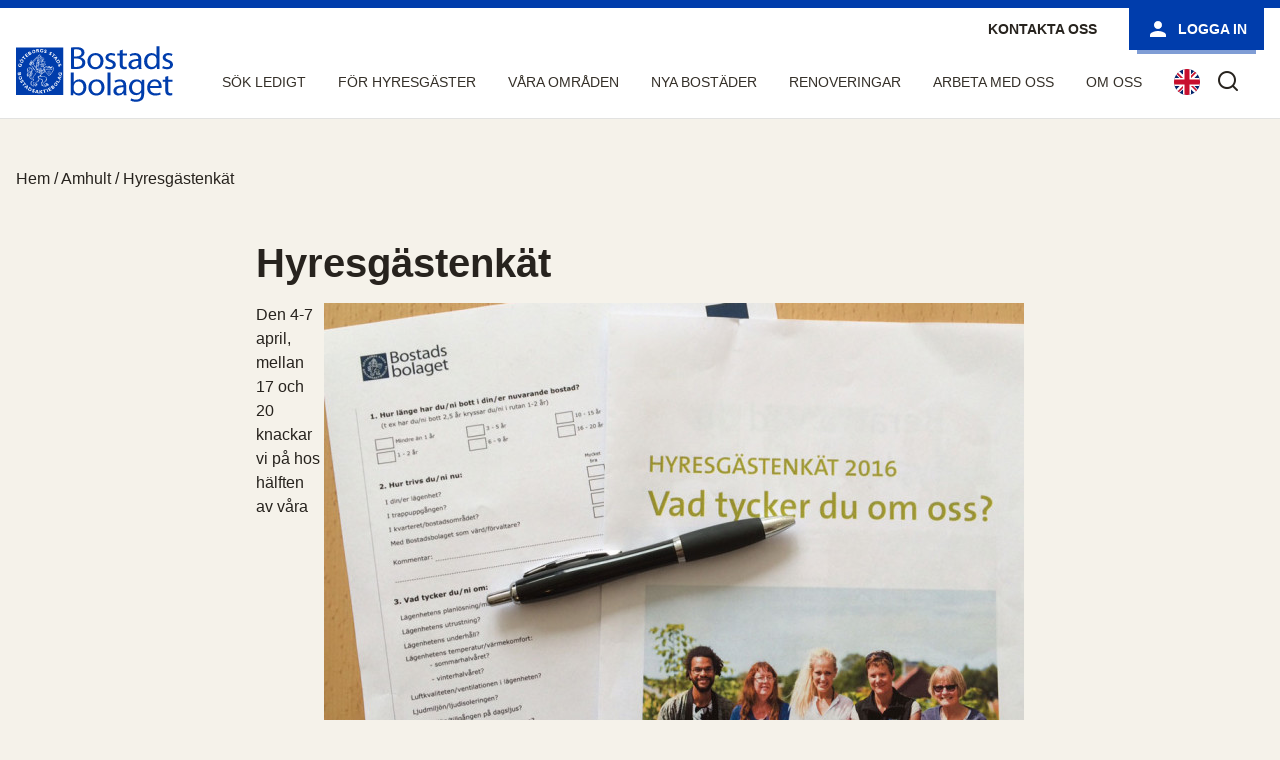

--- FILE ---
content_type: text/html; charset=UTF-8
request_url: https://bostadsbolaget.se/hyresgastenkat/
body_size: 9631
content:

<!DOCTYPE html>
<html lang="sv-SE">
    <head>
        <meta http-equiv="X-UA-Compatible" content="IE=Edge" />
        <meta charset="UTF-8" />
        <meta name="viewport" content="width=device-width, initial-scale=1, shrink-to-fit=no">
        <title>
            Hyresgästenkät | Bostadsbolaget        </title>
        <meta name='robots' content='max-image-preview:large' />
	<style>img:is([sizes="auto" i], [sizes^="auto," i]) { contain-intrinsic-size: 3000px 1500px }</style>
	<script id="cookieyes" type="text/javascript" src="https://cdn-cookieyes.com/client_data/8078a914997e398a6b6d2cbf/script.js"></script><link rel='dns-prefetch' href='//bostadsbolaget.lime-forms.com' />
<link rel='stylesheet' id='wp-block-library-css' href='https://bostadsbolaget.se/wp-includes/css/dist/block-library/style.min.css?ver=6.8.3' media='all' />
<style id='classic-theme-styles-inline-css'>
/*! This file is auto-generated */
.wp-block-button__link{color:#fff;background-color:#32373c;border-radius:9999px;box-shadow:none;text-decoration:none;padding:calc(.667em + 2px) calc(1.333em + 2px);font-size:1.125em}.wp-block-file__button{background:#32373c;color:#fff;text-decoration:none}
</style>
<style id='global-styles-inline-css'>
:root{--wp--preset--aspect-ratio--square: 1;--wp--preset--aspect-ratio--4-3: 4/3;--wp--preset--aspect-ratio--3-4: 3/4;--wp--preset--aspect-ratio--3-2: 3/2;--wp--preset--aspect-ratio--2-3: 2/3;--wp--preset--aspect-ratio--16-9: 16/9;--wp--preset--aspect-ratio--9-16: 9/16;--wp--preset--color--black: #000000;--wp--preset--color--cyan-bluish-gray: #abb8c3;--wp--preset--color--white: #ffffff;--wp--preset--color--pale-pink: #f78da7;--wp--preset--color--vivid-red: #cf2e2e;--wp--preset--color--luminous-vivid-orange: #ff6900;--wp--preset--color--luminous-vivid-amber: #fcb900;--wp--preset--color--light-green-cyan: #7bdcb5;--wp--preset--color--vivid-green-cyan: #00d084;--wp--preset--color--pale-cyan-blue: #8ed1fc;--wp--preset--color--vivid-cyan-blue: #0693e3;--wp--preset--color--vivid-purple: #9b51e0;--wp--preset--gradient--vivid-cyan-blue-to-vivid-purple: linear-gradient(135deg,rgba(6,147,227,1) 0%,rgb(155,81,224) 100%);--wp--preset--gradient--light-green-cyan-to-vivid-green-cyan: linear-gradient(135deg,rgb(122,220,180) 0%,rgb(0,208,130) 100%);--wp--preset--gradient--luminous-vivid-amber-to-luminous-vivid-orange: linear-gradient(135deg,rgba(252,185,0,1) 0%,rgba(255,105,0,1) 100%);--wp--preset--gradient--luminous-vivid-orange-to-vivid-red: linear-gradient(135deg,rgba(255,105,0,1) 0%,rgb(207,46,46) 100%);--wp--preset--gradient--very-light-gray-to-cyan-bluish-gray: linear-gradient(135deg,rgb(238,238,238) 0%,rgb(169,184,195) 100%);--wp--preset--gradient--cool-to-warm-spectrum: linear-gradient(135deg,rgb(74,234,220) 0%,rgb(151,120,209) 20%,rgb(207,42,186) 40%,rgb(238,44,130) 60%,rgb(251,105,98) 80%,rgb(254,248,76) 100%);--wp--preset--gradient--blush-light-purple: linear-gradient(135deg,rgb(255,206,236) 0%,rgb(152,150,240) 100%);--wp--preset--gradient--blush-bordeaux: linear-gradient(135deg,rgb(254,205,165) 0%,rgb(254,45,45) 50%,rgb(107,0,62) 100%);--wp--preset--gradient--luminous-dusk: linear-gradient(135deg,rgb(255,203,112) 0%,rgb(199,81,192) 50%,rgb(65,88,208) 100%);--wp--preset--gradient--pale-ocean: linear-gradient(135deg,rgb(255,245,203) 0%,rgb(182,227,212) 50%,rgb(51,167,181) 100%);--wp--preset--gradient--electric-grass: linear-gradient(135deg,rgb(202,248,128) 0%,rgb(113,206,126) 100%);--wp--preset--gradient--midnight: linear-gradient(135deg,rgb(2,3,129) 0%,rgb(40,116,252) 100%);--wp--preset--font-size--small: 13px;--wp--preset--font-size--medium: 20px;--wp--preset--font-size--large: 36px;--wp--preset--font-size--x-large: 42px;--wp--preset--spacing--20: 0.44rem;--wp--preset--spacing--30: 0.67rem;--wp--preset--spacing--40: 1rem;--wp--preset--spacing--50: 1.5rem;--wp--preset--spacing--60: 2.25rem;--wp--preset--spacing--70: 3.38rem;--wp--preset--spacing--80: 5.06rem;--wp--preset--shadow--natural: 6px 6px 9px rgba(0, 0, 0, 0.2);--wp--preset--shadow--deep: 12px 12px 50px rgba(0, 0, 0, 0.4);--wp--preset--shadow--sharp: 6px 6px 0px rgba(0, 0, 0, 0.2);--wp--preset--shadow--outlined: 6px 6px 0px -3px rgba(255, 255, 255, 1), 6px 6px rgba(0, 0, 0, 1);--wp--preset--shadow--crisp: 6px 6px 0px rgba(0, 0, 0, 1);}:where(.is-layout-flex){gap: 0.5em;}:where(.is-layout-grid){gap: 0.5em;}body .is-layout-flex{display: flex;}.is-layout-flex{flex-wrap: wrap;align-items: center;}.is-layout-flex > :is(*, div){margin: 0;}body .is-layout-grid{display: grid;}.is-layout-grid > :is(*, div){margin: 0;}:where(.wp-block-columns.is-layout-flex){gap: 2em;}:where(.wp-block-columns.is-layout-grid){gap: 2em;}:where(.wp-block-post-template.is-layout-flex){gap: 1.25em;}:where(.wp-block-post-template.is-layout-grid){gap: 1.25em;}.has-black-color{color: var(--wp--preset--color--black) !important;}.has-cyan-bluish-gray-color{color: var(--wp--preset--color--cyan-bluish-gray) !important;}.has-white-color{color: var(--wp--preset--color--white) !important;}.has-pale-pink-color{color: var(--wp--preset--color--pale-pink) !important;}.has-vivid-red-color{color: var(--wp--preset--color--vivid-red) !important;}.has-luminous-vivid-orange-color{color: var(--wp--preset--color--luminous-vivid-orange) !important;}.has-luminous-vivid-amber-color{color: var(--wp--preset--color--luminous-vivid-amber) !important;}.has-light-green-cyan-color{color: var(--wp--preset--color--light-green-cyan) !important;}.has-vivid-green-cyan-color{color: var(--wp--preset--color--vivid-green-cyan) !important;}.has-pale-cyan-blue-color{color: var(--wp--preset--color--pale-cyan-blue) !important;}.has-vivid-cyan-blue-color{color: var(--wp--preset--color--vivid-cyan-blue) !important;}.has-vivid-purple-color{color: var(--wp--preset--color--vivid-purple) !important;}.has-black-background-color{background-color: var(--wp--preset--color--black) !important;}.has-cyan-bluish-gray-background-color{background-color: var(--wp--preset--color--cyan-bluish-gray) !important;}.has-white-background-color{background-color: var(--wp--preset--color--white) !important;}.has-pale-pink-background-color{background-color: var(--wp--preset--color--pale-pink) !important;}.has-vivid-red-background-color{background-color: var(--wp--preset--color--vivid-red) !important;}.has-luminous-vivid-orange-background-color{background-color: var(--wp--preset--color--luminous-vivid-orange) !important;}.has-luminous-vivid-amber-background-color{background-color: var(--wp--preset--color--luminous-vivid-amber) !important;}.has-light-green-cyan-background-color{background-color: var(--wp--preset--color--light-green-cyan) !important;}.has-vivid-green-cyan-background-color{background-color: var(--wp--preset--color--vivid-green-cyan) !important;}.has-pale-cyan-blue-background-color{background-color: var(--wp--preset--color--pale-cyan-blue) !important;}.has-vivid-cyan-blue-background-color{background-color: var(--wp--preset--color--vivid-cyan-blue) !important;}.has-vivid-purple-background-color{background-color: var(--wp--preset--color--vivid-purple) !important;}.has-black-border-color{border-color: var(--wp--preset--color--black) !important;}.has-cyan-bluish-gray-border-color{border-color: var(--wp--preset--color--cyan-bluish-gray) !important;}.has-white-border-color{border-color: var(--wp--preset--color--white) !important;}.has-pale-pink-border-color{border-color: var(--wp--preset--color--pale-pink) !important;}.has-vivid-red-border-color{border-color: var(--wp--preset--color--vivid-red) !important;}.has-luminous-vivid-orange-border-color{border-color: var(--wp--preset--color--luminous-vivid-orange) !important;}.has-luminous-vivid-amber-border-color{border-color: var(--wp--preset--color--luminous-vivid-amber) !important;}.has-light-green-cyan-border-color{border-color: var(--wp--preset--color--light-green-cyan) !important;}.has-vivid-green-cyan-border-color{border-color: var(--wp--preset--color--vivid-green-cyan) !important;}.has-pale-cyan-blue-border-color{border-color: var(--wp--preset--color--pale-cyan-blue) !important;}.has-vivid-cyan-blue-border-color{border-color: var(--wp--preset--color--vivid-cyan-blue) !important;}.has-vivid-purple-border-color{border-color: var(--wp--preset--color--vivid-purple) !important;}.has-vivid-cyan-blue-to-vivid-purple-gradient-background{background: var(--wp--preset--gradient--vivid-cyan-blue-to-vivid-purple) !important;}.has-light-green-cyan-to-vivid-green-cyan-gradient-background{background: var(--wp--preset--gradient--light-green-cyan-to-vivid-green-cyan) !important;}.has-luminous-vivid-amber-to-luminous-vivid-orange-gradient-background{background: var(--wp--preset--gradient--luminous-vivid-amber-to-luminous-vivid-orange) !important;}.has-luminous-vivid-orange-to-vivid-red-gradient-background{background: var(--wp--preset--gradient--luminous-vivid-orange-to-vivid-red) !important;}.has-very-light-gray-to-cyan-bluish-gray-gradient-background{background: var(--wp--preset--gradient--very-light-gray-to-cyan-bluish-gray) !important;}.has-cool-to-warm-spectrum-gradient-background{background: var(--wp--preset--gradient--cool-to-warm-spectrum) !important;}.has-blush-light-purple-gradient-background{background: var(--wp--preset--gradient--blush-light-purple) !important;}.has-blush-bordeaux-gradient-background{background: var(--wp--preset--gradient--blush-bordeaux) !important;}.has-luminous-dusk-gradient-background{background: var(--wp--preset--gradient--luminous-dusk) !important;}.has-pale-ocean-gradient-background{background: var(--wp--preset--gradient--pale-ocean) !important;}.has-electric-grass-gradient-background{background: var(--wp--preset--gradient--electric-grass) !important;}.has-midnight-gradient-background{background: var(--wp--preset--gradient--midnight) !important;}.has-small-font-size{font-size: var(--wp--preset--font-size--small) !important;}.has-medium-font-size{font-size: var(--wp--preset--font-size--medium) !important;}.has-large-font-size{font-size: var(--wp--preset--font-size--large) !important;}.has-x-large-font-size{font-size: var(--wp--preset--font-size--x-large) !important;}
:where(.wp-block-post-template.is-layout-flex){gap: 1.25em;}:where(.wp-block-post-template.is-layout-grid){gap: 1.25em;}
:where(.wp-block-columns.is-layout-flex){gap: 2em;}:where(.wp-block-columns.is-layout-grid){gap: 2em;}
:root :where(.wp-block-pullquote){font-size: 1.5em;line-height: 1.6;}
</style>
<link rel='stylesheet' id='contact-form-7-css' href='https://bostadsbolaget.se/wp-content/plugins/contact-form-7/includes/css/styles.css?ver=6.1.4' media='all' />
<link rel='stylesheet' id='wp-core-styles-css' href='https://bostadsbolaget.se/wp-content/themes/fast2/style.css?ver=5.3' media='all' />
<link rel='stylesheet' id='css-compressed-css' href='https://bostadsbolaget.se/wp-content/themes/fast2/client/style/compressed.css?ver=5.3' media='all' />
<script src="https://bostadsbolaget.se/wp-content/themes/fast2/client/behavior/jquery-1.7.2.min.js?ver=5.3" id="jquery-1_7_2-js"></script>
<script id="f2-compressed-js-extra">
var f2_cookieconsent = {"learnMore":"Om cookies p\u00e5 v\u00e5r webbplats","dismiss":"Jag godk\u00e4nner","link":"https:\/\/bostadsbolaget.se\/om-cookies\/","message":"P\u00e5 bostadsbolaget.se anv\u00e4nder vi oss av cookies (kakor) f\u00f6r att webbplatsen ska fungera p\u00e5 ett bra s\u00e4tt f\u00f6r dig. Genom att klicka vidare godk\u00e4nner du att vi anv\u00e4nder cookies.","checkboxText":"Kryssa i f\u00f6r att godk\u00e4nna"};
</script>
<script src="https://bostadsbolaget.se/wp-content/themes/fast2/client/behavior/compressed.js?ver=5.3" id="f2-compressed-js"></script>
<script src="https://bostadsbolaget.lime-forms.com/js/ce/latest?ver=1.0" id="custom-script-js"></script>
<link rel="https://api.w.org/" href="https://bostadsbolaget.se/wp-json/" /><link rel="alternate" title="JSON" type="application/json" href="https://bostadsbolaget.se/wp-json/wp/v2/posts/9391" /><link rel="canonical" href="https://bostadsbolaget.se/hyresgastenkat/" />
<link rel="alternate" title="oEmbed (JSON)" type="application/json+oembed" href="https://bostadsbolaget.se/wp-json/oembed/1.0/embed?url=https%3A%2F%2Fbostadsbolaget.se%2Fhyresgastenkat%2F" />
<link rel="alternate" title="oEmbed (XML)" type="text/xml+oembed" href="https://bostadsbolaget.se/wp-json/oembed/1.0/embed?url=https%3A%2F%2Fbostadsbolaget.se%2Fhyresgastenkat%2F&#038;format=xml" />
<link rel="icon" href="/wp-content/uploads/cropped-logga2-1-32x32.png" sizes="32x32" />
<link rel="icon" href="/wp-content/uploads/cropped-logga2-1-192x192.png" sizes="192x192" />
<link rel="apple-touch-icon" href="/wp-content/uploads/cropped-logga2-1-180x180.png" />
<meta name="msapplication-TileImage" content="/wp-content/uploads/cropped-logga2-1-270x270.png" />
                <script>
                window.f2widgetdebug = true;
                </script>
                
    <link rel="icon" href="https://bostadsbolaget.se/wp-content/themes/fast2/client/media/favicon.ico"> 
        
    <script>
        function addLoadListener(fn) {
            if ( window.addEventListener ) {
                window.addEventListener( "load", fn, false );
            }
            else if ( window.attachEvent ) {
                window.attachEvent( "onload", fn );
            } else if ( window.onLoad ) {
                window.onload = fn;
            }
        }
    </script>
     
</head>
<body class="wp-singular post-template-default single single-post postid-9391 single-format-standard wp-theme-fast2">
    <noscript class="noscript-message">
        <p>JavaScript är inaktiverat i din webbläsare. Du behöver aktivera JavaScript för att kunna använda webbplatsens funktioner. </p>
        <p>JavaScript is disabled in your browser. You need JavaScript enabled to use the features of the website.</p>
    </noscript>
                    <a id="SkipToContent" href="#SubNavigationContentContainer">Hoppa till innehåll</a>
        

        <div id="page" class="site">
                <header class="Header">
            
<div class="HeaderContainer NotLoggedIn">
    
    
      
        <div class="BrandingContainer Header2">
            <div class="BrandingInner">
                
<div class="Logotype">
            <a aria-label="Bostadsbolaget" class="brand" href="https://bostadsbolaget.se/"></a>
    </div>                <div class="NavigationSpacer"></div>
                <div class="NavigationContainer">
                        <div role="search" class="SearchContainer">
        <form method="get" class="searchform form-search" id="searchform" action="https://bostadsbolaget.se/" role="search">
    <input tabindex="0" type="text" class="field search-field field search-field" name="s" value="" id="s" placeholder="Sök"/>
    <label class="search-toggle" for="s">
        <i aria-hidden="true" class="Egenskap Egenskap-search"></i>
        <span class="screen-reader-text">Sök</span>
    </label>
</form>    </div>
                    
<nav id="MainNav" class="NavigationInner">     
    <ul id="MainMenu" class="nav"><li class=" depth-0  "><a href="https://bostadsbolaget.se/sok-ledigt/"><span>Sök ledigt</span></a><ul class="nav depth-0"><li class=" depth-1  "><a href="https://bostadsbolaget.se/sok-ledigt/"><span>Ledigt just nu</span></a></li><li class=" depth-1  "><a href="https://omflyttningsplatsen.se/"><span>Omflyttningsplatsen</span></a></li><li class=" depth-1  "><a href="https://bostadsbolaget.se/sok-ledigt/ledigt-boplats/"><span>Boplats</span></a></li><li class=" depth-1  "><a href="https://bostadsbolaget.se/sok-ledigt/lediga-fordonsplatser/"><span>Parkeringsplatser</span></a></li><li class=" depth-1  "><a href="https://bostadsbolaget.se/sok-ledigt/lediga-lokaler/"><span>Lokaler</span></a></li><li class=" depth-1  "><a href="https://bostadsbolaget.se/sok-ledigt/sa-har-soker-du/"><span>Så här söker du lägenhet</span></a></li><li class=" depth-1  "><a href="https://bostadsbolaget.se/sok-ledigt/vanliga-fragor/"><span>Vanliga frågor</span></a></li><li class=" depth-1  "><a href="https://bostadsbolaget.se/sok-ledigt/andrahandsuthyrning/"><span>Andrahandsuthyrning</span></a></li><li class=" depth-1  "><a href="https://bostadsbolaget.se/sok-ledigt/student/"><span>Student</span></a></li></ul></li><li class=" depth-0  "><a href="https://bostadsbolaget.se/for-hyresgaster/"><span>För hyresgäster</span></a><ul class="nav depth-0"><li class=" depth-1  "><a href="https://bostadsbolaget.se/app/"><span>Boendeappen</span></a></li><li class=" depth-1  "><a href="https://bostadsbolaget.se/for-hyresgaster/mera-bostadsbolaget/"><span>Mera Bostadsbolaget</span></a></li><li class=" depth-1  "><a href="https://bostadsbolaget.se/for-hyresgaster/hyran/"><span>Din hyra</span></a></li><li class=" depth-1  "><a href="https://bostadsbolaget.se/bobutik/"><span>Bobutik och tillval</span></a></li><li class=" depth-1  "><a href="https://bostadsbolaget.se/for-hyresgaster/lagenhetsunderhall/"><span>Lägenhetsunderhåll</span></a></li><li class=" depth-1  "><a href="https://bostadsbolaget.se/for-hyresgaster/trivas/"><span>Trivas</span></a></li><li class=" depth-1  "><a href="https://bostadsbolaget.se/for-hyresgaster/tips-regler-och-rad-om-ditt-boende/"><span>Tips, regler och råd om ditt boende</span></a></li><li class=" depth-1  "><a href="https://bostadsbolaget.se/smart-mobilitet/"><span>Hållbart resande – smart mobilitet</span></a></li><li class=" depth-1  "><a href="https://bostadsbolaget.se/for-hyresgaster/bredband-och-telefoni/"><span>Bredband och telefoni</span></a></li><li class=" depth-1  "><a href="https://bostadsbolaget.se/for-hyresgaster/trygghetsboende/"><span>Trygghetsboende</span></a></li><li class=" depth-1  "><a href="https://bostadsbolaget.se/imd/"><span>Individuell mätning (IMD)</span></a></li><li class=" depth-1  "><a href="https://bostadsbolaget.se/for-hyresgaster/miljo-och-avfall/"><span>Avfallshantering</span></a></li><li class=" depth-1  "><a href="https://bostadsbolaget.se/hyresgastenkaten/"><span>Hyresgästenkäten</span></a></li><li class=" depth-1  "><a href="https://bostadsbolaget.se/for-hyresgaster/trygghetsvardar/"><span>Trygghetsvärdar</span></a></li><li class=" depth-1  "><a href="https://bostadsbolaget.se/for-hyresgaster/fixoteket/"><span>Fixoteket</span></a></li><li class=" depth-1  "><a href="https://bostadsbolaget.se/vaga-bry-dig/"><span>Våga bry dig!</span></a></li><li class=" depth-1  "><a href="https://bostadsbolaget.se/for-hyresgaster/boendebudget/"><span>Boendebudget</span></a></li><li class=" depth-1  "><a href="https://bostadsbolaget.se/blanketter/"><span>Blanketter</span></a></li></ul></li><li class=" depth-0  "><a href="https://bostadsbolaget.se/vara-omraden/"><span>Våra områden</span></a><ul class="nav depth-0"><li class=" depth-1 omrade-centrum "><a href="https://bostadsbolaget.se/vara-omraden/city/"><span>Centrum</span></a></li><li class=" depth-1 omrade-hisingen "><a href="https://bostadsbolaget.se/vara-omraden/hisingen/"><span>Hisingen</span></a></li><li class=" depth-1 omrade-oster "><a href="https://bostadsbolaget.se/vara-omraden/oster/"><span>Öster</span></a></li></ul></li><li class=" depth-0  "><a href="https://bostadsbolaget.se/nyabostader/"><span>Nya bostäder</span></a><ul class="nav depth-0"><li class=" depth-1  "><a href="https://bostadsbolaget.se/nyabostader/brunnsbo/"><span>Brunnsbo</span></a></li><li class=" depth-1  "><a href="https://bostadsbolaget.se/nyabostader/drakblommegatan/"><span>Drakblommegatan</span></a></li><li class=" depth-1  "><a href="https://bostadsbolaget.se/nyabostader/framtidsvisioner-for-hammarkulletorget/"><span>Hammarkulletorget</span></a></li><li class=" depth-1  "><a href="https://bostadsbolaget.se/nyabostader/norra-biskopsgarden/"><span>Norra Biskopsgården</span></a></li><li class=" depth-1  "><a href="https://bostadsbolaget.se/nyabostader/smorlottsgatan/"><span>Smörslottsgatan</span></a></li><li class=" depth-1  "><a href="https://bostadsbolaget.se/nyabostader/saterigatan/"><span>Säterigatan</span></a></li><li class=" depth-1  "><a href="https://bostadsbolaget.se/nyabostader/ostra-kalltorp/"><span>Östra Kålltorp</span></a></li></ul></li><li class=" depth-0  "><a href="https://bostadsbolaget.se/renoveringar/"><span>Renoveringar</span></a></li><li class=" depth-0  "><a href="https://bostadsbolaget.se/ledigajobb/"><span>Arbeta med oss</span></a></li><li class=" depth-0  "><a href="https://bostadsbolaget.se/om-bostadsbolaget/"><span>Om oss</span></a><ul class="nav depth-0"><li class=" depth-1  "><a href="https://bostadsbolaget.se/om-bostadsbolaget/uppdrag-vision/"><span>Uppdrag &#038; Vision</span></a></li><li class=" depth-1  "><a href="https://bostadsbolaget.se/om-bostadsbolaget/2874-2/"><span>Organisation</span></a></li><li class=" depth-1  "><a href="https://bostadsbolaget.se/om-bostadsbolaget/ekonomisk-information/"><span>Ekonomisk information</span></a></li><li class=" depth-1  "><a href="https://bostadsbolaget.se/om-bostadsbolaget/hallbarhet/"><span>Hållbarhet</span></a></li><li class=" depth-1  "><a href="https://bostadsbolaget.se/om-bostadsbolaget/policydokument-och-riktlinjer/"><span>Policy &#038; riktlinjer</span></a></li><li class=" depth-1  "><a href="https://bostadsbolaget.se/om-bostadsbolaget/pressmedia/"><span>Press &#038; Media</span></a></li><li class=" depth-1  "><a href="https://bostadsbolaget.se/om-bostadsbolaget/for-vara-leverantorer/"><span>För entreprenörer &#038; leverantörer</span></a></li><li class=" depth-1  "><a href="https://bostadsbolaget.se/ledigajobb/"><span>Arbeta med oss</span></a></li><li class=" depth-1  "><a href="https://bostadsbolaget.se/om-bostadsbolaget/skydd-och-behandling-av-personuppgifter/"><span>Skydd och behandling av personuppgifter</span></a></li></ul></li><ul class="nav depth-0"><li class=" depth-1  "><a href="https://bostadsbolaget.se/lagenhetsparm-nolehultsvagen/skotselrad-nolehultsvagen/"><span>Skötselråd Nolehultsvägen</span></a></li><li class=" depth-1  "><a href="https://bostadsbolaget.se/lagenhetsparm-nolehultsvagen/bruksanvisning-nolehultsvagen/"><span>Bruksanvisning Nolehultsvägen</span></a></li><li class=" depth-1  "><a href="https://bostadsbolaget.se/lagenhetsparm-nolehultsvagen/avfall/"><span>Avfall Nolehultsvägen</span></a></li><li class=" depth-1  "><a href="https://bostadsbolaget.se/lagenhetsparm-nolehultsvagen/brandskydd-nolehultsvagen/"><span>Brandskydd Nolehultsvägen</span></a></li></ul><ul class="nav depth-0"><li class=" depth-1  "><a href="https://bostadsbolaget.se/lagenhetsparm-hult-asens-vag/bruksanvisning-hult-asens-vag/"><span>Bruksanvisning Hult Åsens väg</span></a></li><li class=" depth-1  "><a href="https://bostadsbolaget.se/lagenhetsparm-hult-asens-vag/skotselrad-hult-asens-vag/"><span>Skötselråd Hult Åsens väg</span></a></li><li class=" depth-1  "><a href="https://bostadsbolaget.se/lagenhetsparm-hult-asens-vag/avfall-hult-asens-vag/"><span>Avfall Hult Åsens väg</span></a></li><li class=" depth-1  "><a href="https://bostadsbolaget.se/lagenhetsparm-hult-asens-vag/brandskydd-hult-asens-vag/"><span>Brandskydd Hult Åsens väg</span></a></li></ul><ul class="nav depth-0"><li class=" depth-1  "><a href="https://bostadsbolaget.se/lagenhetsparm-dr-sven-johanssons-backe/bruksanvisning-dr-sven-johanssons-backe/"><span>Bruksanvisning Dr Sven Johanssons backe</span></a></li><li class=" depth-1  "><a href="https://bostadsbolaget.se/lagenhetsparm-dr-sven-johanssons-backe/skotselanvisningar-dr-sven-johanssons-backe/"><span>Skötselanvisningar Dr Sven Johanssons backe</span></a></li><li class=" depth-1  "><a href="https://bostadsbolaget.se/lagenhetsparm-dr-sven-johanssons-backe/brandskydd-dr-sven-johanssons-backe/"><span>Brandskydd Dr Sven Johanssons backe</span></a></li><li class=" depth-1  "><a href="https://bostadsbolaget.se/lagenhetsparm-dr-sven-johanssons-backe/avfall-dr-sven-johanssons-backe/"><span>Avfall Dr Sven Johanssons backe</span></a></li></ul></ul>    </nav>
<a lang="en" href="/english" aria-label="In English"><img class="sprak-eng" src="/wp-content/themes/fast2/client/media/gb.svg" alt="English flag" width="26" height="26" /></a>                    
<div class="UserInfo">
    <a class="btn-secondary contact" href="/kontakta-oss-2">Kontakta oss</a>                <a class="UserInfo-login btn-primary" href="https://bostadsbolaget.se/login">
                <svg class="svg-icon" width="24" height="24" viewBox="0 0 32 32" fill="currentColor" xmlns="http://www.w3.org/2000/svg"><path d="M16 16c2.933 0 5.333-2.4 5.333-5.333s-2.4-5.333-5.333-5.333-5.333 2.4-5.333 5.333 2.4 5.333 5.333 5.333zM16 18.667c-3.6 0-10.667 1.733-10.667 5.333v2.667h21.333v-2.667c0-3.6-7.067-5.333-10.667-5.333z"></path></svg>                 Logga in            </a>
        </div>                </div>
                
    



                
<button id="MobileMenuToggle" 
        class="MobileMenuToggle" 
        aria-haspopup="true" 
        aria-expanded="false"
        aria-label="Fäll ut meny" 
        aria-controls="MainNav"> 
    <span class="open">
        <svg class="svg-icon" width="32" height="32" aria-hidden="true" role="img" focusable="false" viewBox="0 0 24 24" fill="none" xmlns="http://www.w3.org/2000/svg"><path fill-rule="evenodd" clip-rule="evenodd" d="M4.5 6H19.5V7.5H4.5V6ZM4.5 12H19.5V13.5H4.5V12ZM19.5 18H4.5V19.5H19.5V18Z" fill="currentColor"/></svg>    </span>
    <span class="close">
        <svg class="svg-icon" width="32" height="32" aria-hidden="true" role="img" focusable="false" viewBox="0 0 24 24" fill="none" xmlns="http://www.w3.org/2000/svg"><path fill-rule="evenodd" clip-rule="evenodd" d="M12 10.9394L5.53033 4.46973L4.46967 5.53039L10.9393 12.0001L4.46967 18.4697L5.53033 19.5304L12 13.0607L18.4697 19.5304L19.5303 18.4697L13.0607 12.0001L19.5303 5.53039L18.4697 4.46973L12 10.9394Z" fill="currentColor"/></svg>    </span>
</button>            </div>
        </div>
    
    
     
    
</div> <!-- /Header-Container -->        </header>
                    <div class="Breadcrumbs"><div class="SL-Container" itemscope itemtype="http://schema.org/BreadcrumbList"><span itemprop="itemListElement" itemscope itemtype="http://schema.org/ListItem"><a class="breadcrumbs__link" href="https://bostadsbolaget.se/" itemprop="item"><span itemprop="name">Hem</span></a><meta itemprop="position" content="1" /></span><span class="Breadcrumbs__separator"> / </span><span itemprop="itemListElement" itemscope itemtype="http://schema.org/ListItem"><a class="breadcrumbs__link" href="https://bostadsbolaget.se/nyheter/kategori/061/" itemprop="item"><span itemprop="name">Amhult</span></a><meta itemprop="position" content="2" /></span><span class="Breadcrumbs__separator"> / </span><span class="Breadcrumbs__current">Hyresgästenkät</span></div></div><!-- .Breadcrumbs -->        
<article id="post-9391" class="News-single">
	<header class="entry-header alignwide">
		<h1 class="entry-title">Hyresgästenkät</h1>			</header><!-- .entry-header -->

	<div class="entry-content">
		<p><a href="https://www.bostadsbolaget.se/hyresgastenkaten/"><img fetchpriority="high" decoding="async" src="/wp-content/uploads/enkat.jpg" alt="enkat" width="700" height="417" class="alignright size-full wp-image-9468" srcset="https://bostadsbolaget.se/wp-content/uploads/enkat.jpg 700w, https://bostadsbolaget.se/wp-content/uploads/enkat-300x179.jpg 300w" sizes="(max-width: 700px) 100vw, 700px" /></a>Den 4-7 april, mellan 17 och 20 knackar vi på hos hälften av våra hyresgäster för att dela ut 2016 års hyresgästenkät. <span id="more-9391"></span>Fick du inte svara på våra frågor under hösten 2014 är det alltså din tur nu. </p>
<p>Vi brukar få både ris och ros i kundundersökningarna och det är bra. Det sporrar oss att arbeta hårdare. Ta därför tillfället i akt och berätta för oss vad du vill att vi ska göra mer av och vilka saker som du vill att vi ska ta tag i. Det är du och dina grannar som bäst vet vad ert bostadsområde behöver för att vidareutvecklas. De svar och kommentarer som ni lämnar, exempelvis via hyresgästenkäten, hjälper oss att prioritera bland åtgärder och projekt. Alla svar är anonyma.</p>
<p>Som hyresgäst har du alltid möjlighet att kontakta oss på Bostadsbolaget, kontaktytorna är många. Förutom att besöka oss kan du ringa (031-731 5000), <a href="mailto:info@bostadsbolaget.se" target="_blank">mejla</a> eller kontakta oss via exempelvis <a href="http://www.facebook.com/bostadsbolaget" target="_blank">facebook</a>. Alla dessa vägar är bra men eftersom kundundersökningen är så bred och besvaras av så många är den ett oerhört bra beslutsunderlag då vi ska bestämma och prioritera bland åtgärder och satsningar. Berätta därför vad du tycker och tänker om just ditt boende, bostadsområde och om Bostadsbolaget som hyresvärd. </p>
<p><a href="/hyresgastenkaten/">Här kan du läsa mer om vad som gjorts i ditt område och titta på vår film om hyresgästenkäten.</a></p>
	</div><!-- .entry-content -->

	<footer>
		<div class="posted-by"><span class="posted-on">Publicerat den <time class="entry-date published updated" datetime="2016-04-06T08:00:22+02:00">2016-04-06</time></span><span class="byline">av <a href="https://bostadsbolaget.se/author/wplinda/" rel="author">Linda Kindvall</a></span></div><div class="post-taxonomies"><span class="cat-links">Kategoriserat som <a href="https://bostadsbolaget.se/nyheter/kategori/061/" rel="category tag">Amhult</a>, <a href="https://bostadsbolaget.se/nyheter/kategori/019/" rel="category tag">Brunnsbo</a>, <a href="https://bostadsbolaget.se/nyheter/kategori/057/" rel="category tag">Eriksberg</a>, <a href="https://bostadsbolaget.se/nyheter/kategori/004/" rel="category tag">Guldheden</a>, <a href="https://bostadsbolaget.se/nyheter/kategori/043/" rel="category tag">Haga</a>, <a href="https://bostadsbolaget.se/nyheter/kategori/031/" rel="category tag">Hammarkullen</a>, <a href="https://bostadsbolaget.se/nyheter/kategori/002/" rel="category tag">Högsbo</a>, <a href="https://bostadsbolaget.se/nyheter/kategori/007/" rel="category tag">Järnbrott</a>, <a href="https://bostadsbolaget.se/nyheter/kategori/008/" rel="category tag">Kortedala</a>, <a href="https://bostadsbolaget.se/nyheter/kategori/053/" rel="category tag">Kungshöjd</a>, <a href="https://bostadsbolaget.se/nyheter/kategori/012/" rel="category tag">Kvillebäcken</a>, <a href="https://bostadsbolaget.se/nyheter/kategori/006/" rel="category tag">Kyrkbyn</a>, <a href="https://bostadsbolaget.se/nyheter/kategori/033/" rel="category tag">Landala</a>, <a href="https://bostadsbolaget.se/nyheter/kategori/059/" rel="category tag">Landala Egnahemsvägen</a>, <a href="https://bostadsbolaget.se/nyheter/kategori/023/" rel="category tag">Länsmansgården</a>, <a href="https://bostadsbolaget.se/nyheter/kategori/039/" rel="category tag">Majorna</a>, <a href="https://bostadsbolaget.se/nyheter/kategori/018/" rel="category tag">Majviken</a>, <a href="https://bostadsbolaget.se/nyheter/kategori/010/" rel="category tag">Norra Biskopsgården</a>, <a href="https://bostadsbolaget.se/nyheter/kategori/nyheter/" rel="category tag">Nyheter - startsida</a>, <a href="https://bostadsbolaget.se/nyheter/kategori/069/" rel="category tag">Önnered</a>, <a href="https://bostadsbolaget.se/nyheter/kategori/067/" rel="category tag">Öster om Heden</a>, <a href="https://bostadsbolaget.se/nyheter/kategori/062/" rel="category tag">Östra Änghagen (Lilleby Ås)</a>, <a href="https://bostadsbolaget.se/nyheter/kategori/058/" rel="category tag">Östra Kvillebäcken</a>, <a href="https://bostadsbolaget.se/nyheter/kategori/021/" rel="category tag">Östra Torpa (Hagforsgatan)</a>, <a href="https://bostadsbolaget.se/nyheter/kategori/036/" rel="category tag">Ramberget</a>, <a href="https://bostadsbolaget.se/nyheter/kategori/041/" rel="category tag">Rambergsstaden</a>, <a href="https://bostadsbolaget.se/nyheter/kategori/037/" rel="category tag">Rannebergen</a>, <a href="https://bostadsbolaget.se/nyheter/kategori/011/" rel="category tag">Robertshöjd</a>, <a href="https://bostadsbolaget.se/nyheter/kategori/009/" rel="category tag">Södra Biskopsgården</a>, <a href="https://bostadsbolaget.se/nyheter/kategori/001/" rel="category tag">Torpa</a>, <a href="https://bostadsbolaget.se/nyheter/kategori/027/" rel="category tag">Tuve</a>, <a href="https://bostadsbolaget.se/nyheter/kategori/025/" rel="category tag">Tynnered</a>, <a href="https://bostadsbolaget.se/nyheter/kategori/054/" rel="category tag">Vasastaden</a>, <a href="https://bostadsbolaget.se/nyheter/kategori/015/" rel="category tag">Västra Järnbrott</a>, <a href="https://bostadsbolaget.se/nyheter/kategori/052/" rel="category tag">Västra Nordstan</a> </span></div>	</footer><!-- .entry-footer -->

</article><!-- #post-9391 -->
	<nav class="navigation post-navigation" aria-label="Inlägg">
		<h2 class="screen-reader-text">Inläggsnavigering</h2>
		<div class="nav-links"><div class="nav-previous"><a href="https://bostadsbolaget.se/aktivitetsprogram-i-bohusrummet-april/" rel="prev"><p class="meta-nav"><svg class="svg-icon" width="24" height="24" aria-hidden="true" role="img" focusable="false" viewBox="0 0 24 24" fill="none" xmlns="http://www.w3.org/2000/svg"><path fill-rule="evenodd" clip-rule="evenodd" d="M20 13v-2H8l4-4-1-2-7 7 7 7 1-2-4-4z" fill="currentColor"/></svg>Föregående nyhet</p><p class="post-title">Aktivitetsprogram i Bohusrummet &#8211; april</p></a></div><div class="nav-next"><a href="https://bostadsbolaget.se/brand-utomhus-i-rambergsstaden/" rel="next"><p class="meta-nav">Nästa nyhet<svg class="svg-icon" width="24" height="24" aria-hidden="true" role="img" focusable="false" viewBox="0 0 24 24" fill="none" xmlns="http://www.w3.org/2000/svg"><path fill-rule="evenodd" clip-rule="evenodd" d="m4 13v-2h12l-4-4 1-2 7 7-7 7-1-2 4-4z" fill="currentColor"/></svg></p><p class="post-title">Brand utomhus i Rambergsstaden</p></a></div></div>
	</nav>
<footer class="Footer">
    <div class="SL-Container">
        <div id="footer-sidebar" class="widget-area" role="complementary">
    			<div class="textwidget"><img width="157" height="56" src="/wp-content/themes/fast2/client/media/logo_white.svg" alt="Bostadsbolagets logotyp" >

<div   class="SL-Rad  child-items-">
    
<div  class="SL-Kolumn SL-Kolumn-6 ">
    
<p>Bostadsbolaget är en del av Framtidenkoncernen som ingår i Göteborgs Stad</p> 
<p>
<strong>Telefon:</strong> <a href="tel:+46317315000" >031-731 50 00</a>  (Mån-fre kl 8.00-15.00)<br />
<strong>Epost:</strong> <a href="mailto:info@bostadsbolaget.se">info@bostadsbolaget.se</a> (ej felanmälan)<br />
<strong>Postadress:</strong> Box 5044. 402 21 Göteborg<br />
<strong>Besöksadress:</strong> Engelbrektsgatan 69<br />
<strong>Org.nr:</strong> 556046-8562
</p>

</div>
<div  class="SL-Kolumn SL-Kolumn-3 ">
    
<div id="SubNavigationContainer" class="FotMeny closed"><a class="ToggleButton" href="#"><span>Hyresgästenkät</span></a><ul id="FotMeny" class="nav"><li class=" depth-0  "><a href="https://bostadsbolaget.se/blanketter/"><span>Blanketter</span></a></li><li class=" depth-0  "><a href="https://bostadsbolaget.se/broschyrer/"><span>Broschyrer</span></a></li><li class=" depth-0  "><a title="omcookies" href="https://bostadsbolaget.se/om-cookies/"><span>Cookies</span></a></li><li class=" depth-0  "><a href="https://bostadsbolaget.se/hem/tillganglighetsredogorelse/"><span>Tillgänglighetsredogörelse</span></a></li><li class=" depth-0  "><a href="https://bostadsbolaget.se/om-bostadsbolaget/skydd-och-behandling-av-personuppgifter/"><span>Skydd och behandling av personuppgifter</span></a></li></ul></div>

</div>
<div  class="SL-Kolumn SL-Kolumn-3 ">
    
<div class="Footer-social">
<a href="https://www.facebook.com/Bostadsbolaget" target="_blank"><i class="Egenskap-facebook"></i></a>
	<a href="https://www.youtube.com/user/BostadsbolagetGbg" target="_blank"><i class="Egenskap-youtube"></i></a>
<a href="https://www.linkedin.com/company/bostadsbolaget" target="_blank"><i class="Egenskap-linkedin"></i></a>
</div>

</div>

</div></div>
		</div>
                <div class="Footer-bottom">
            <span class="Footer-copy">
                &copy; 2026 Bostadsbolaget            </span>
            <a class="Footer-top" href="#page">
                <span>
                    Till toppen <span class="arrow" aria-hidden="true">&uarr;</span>                </span><!-- .to-the-top-long -->
            </a><!-- .to-the-top -->
        </div>
    </div>
</footer>
</div><!-- ./#page -->
<script type="speculationrules">
{"prefetch":[{"source":"document","where":{"and":[{"href_matches":"\/*"},{"not":{"href_matches":["\/wp-*.php","\/wp-admin\/*","\/wp-content\/uploads\/*","\/wp-content\/*","\/wp-content\/plugins\/*","\/wp-content\/themes\/fast2\/*","\/*\\?(.+)"]}},{"not":{"selector_matches":"a[rel~=\"nofollow\"]"}},{"not":{"selector_matches":".no-prefetch, .no-prefetch a"}}]},"eagerness":"conservative"}]}
</script>
<!-- Matomo --><script>
(function () {
function initTracking() {
var _paq = window._paq = window._paq || [];
_paq.push(['trackPageView']);_paq.push(['enableLinkTracking']);_paq.push(['alwaysUseSendBeacon']);_paq.push(['setTrackerUrl', "\/\/bostadsbolaget.se\/wp-content\/plugins\/matomo\/app\/matomo.php"]);_paq.push(['setSiteId', '1']);var d=document, g=d.createElement('script'), s=d.getElementsByTagName('script')[0];
g.type='text/javascript'; g.async=true; g.src="\/\/bostadsbolaget.se\/wp-content\/uploads\/matomo\/matomo.js"; s.parentNode.insertBefore(g,s);
}
if (document.prerendering) {
	document.addEventListener('prerenderingchange', initTracking, {once: true});
} else {
	initTracking();
}
})();
</script>
<!-- End Matomo Code --><script src="https://bostadsbolaget.se/wp-includes/js/dist/hooks.min.js?ver=4d63a3d491d11ffd8ac6" id="wp-hooks-js"></script>
<script src="https://bostadsbolaget.se/wp-includes/js/dist/i18n.min.js?ver=5e580eb46a90c2b997e6" id="wp-i18n-js"></script>
<script id="wp-i18n-js-after">
wp.i18n.setLocaleData( { 'text direction\u0004ltr': [ 'ltr' ] } );
</script>
<script src="https://bostadsbolaget.se/wp-content/plugins/contact-form-7/includes/swv/js/index.js?ver=6.1.4" id="swv-js"></script>
<script id="contact-form-7-js-translations">
( function( domain, translations ) {
	var localeData = translations.locale_data[ domain ] || translations.locale_data.messages;
	localeData[""].domain = domain;
	wp.i18n.setLocaleData( localeData, domain );
} )( "contact-form-7", {"translation-revision-date":"2025-08-26 21:48:02+0000","generator":"GlotPress\/4.0.3","domain":"messages","locale_data":{"messages":{"":{"domain":"messages","plural-forms":"nplurals=2; plural=n != 1;","lang":"sv_SE"},"This contact form is placed in the wrong place.":["Detta kontaktformul\u00e4r \u00e4r placerat p\u00e5 fel st\u00e4lle."],"Error:":["Fel:"]}},"comment":{"reference":"includes\/js\/index.js"}} );
</script>
<script id="contact-form-7-js-before">
var wpcf7 = {
    "api": {
        "root": "https:\/\/bostadsbolaget.se\/wp-json\/",
        "namespace": "contact-form-7\/v1"
    },
    "cached": 1
};
</script>
<script src="https://bostadsbolaget.se/wp-content/plugins/contact-form-7/includes/js/index.js?ver=6.1.4" id="contact-form-7-js"></script>
<script src="https://bostadsbolaget.se/wp-content/plugins/f2-plugin-core/inc/f2.widget.js?ver=6.8.3" id="my_custom_script-js"></script>
    <script>
        window.f2.texts['f2_texts_error_koppling_mot_affarssystem_rubrik'] = 'Problem med Mina Sidor';
        window.f2.texts['f2_texts_error_koppling_mot_affarssystem_text'] = 'Just nu fungerar inte Mina Sidor. Vi arbetar på att lösa problemet så fort som möjligt.';
    </script>
</body>
</html>


--- FILE ---
content_type: image/svg+xml
request_url: https://bostadsbolaget.se/wp-content/themes/fast2/client/media/logga.svg
body_size: 12093
content:
<svg xmlns="http://www.w3.org/2000/svg" viewBox="0 0 220.02 78.03">
  <style>
    svg {
      color: #003dac;
    }
    path {
      fill: currentColor;
    }  
  </style>
  <title>Logo</title>
  <path d="M42.13,34l-.37-2.17c.39.07.09.37.35.42.08,0,.22,0,.21.16s-.27.39-.13.56.51.55.89.39a1.4,1.4,0,0,0,.52-.63c.06-.22-.17-.29-.31-.29s-.23,0-.36-.22c0,0-.08-.12-.06-.17s.24,0,.35,0,.34.16.34-.07-.16-.05-.11-.17.16-.3.28-.27.28.27.28.27a.24.24,0,0,0-.11.17c0,.1.23.11.34.07s.32-.06.35,0a.13.13,0,0,1-.06.17c-.13.24-.21.22-.36.22s-.38.07-.31.29a1.34,1.34,0,0,0,.52.63c.38.16.68-.15.89-.39s-.13-.42-.13-.56.13-.14.21-.16c.26,0-.05-.35.35-.42L45.37,34Zm8.36,0,.39-2.17c-.35.07-.09.37-.35.42-.08,0-.22,0-.21.16s.34.32.13.56-.51.55-.89.39a1.4,1.4,0,0,1-.52-.63c-.06-.22.16-.29.31-.29s.23,0,.36-.22a.14.14,0,0,0,.06-.17c0-.06-.24,0-.35,0s-.34,0-.34-.07a.24.24,0,0,1,.11-.17s-.16-.27-.28-.27-.23.15-.28.27.11-.06.11.17-.23.07-.34.07-.27,0-.34,0,0,.17,0,.17c.13.22.22.22.36.22s.38.07.31.29a1.34,1.34,0,0,1-.52.63c-.38.16-.75-.22-.89-.39s.12-.4.13-.56-.13-.16-.21-.16c-.26,0,0-.35-.35-.42L47.26,34Zm-4.74,1.76c-.11,0-.33-.06-.35,0s.06.17.06.17c.13.23.22.23.36.23s.38.06.31.28a1.28,1.28,0,0,1-.52.63c-.38.17-.75-.23-.89-.39s.12-.43.13-.55-.13-.17-.21-.17c-.26-.05,0-.35-.35-.42l.37,2.2H47.9l.33-2.2c-.35.07-.09.42-.35.42-.08,0-.22,0-.21.17s.34.3.13.55-.51.56-.89.39a1.34,1.34,0,0,1-.52-.63c-.06-.22.16-.27.31-.28s.23,0,.36-.23a.13.13,0,0,0,.06-.17c0-.06-.24,0-.35,0s-.34,0-.34-.07.11-.16.11-.16-.16-.28-.28-.28-.23.12-.28.28.11-.07.11.16S45.86,35.81,45.75,35.76ZM25.13,8.94A1.43,1.43,0,0,0,26,7.17a1.37,1.37,0,0,0-1.68-1l-.15,0a1.42,1.42,0,0,0,.95,2.68ZM45.42,29.28c.07-.63-.74-.38-.93-.12s.07.59.16.85C44.86,29.76,45.32,29.62,45.42,29.28ZM30.25,6a.52.52,0,0,0,.57-.59c0-.39-.28-.5-.71-.46L29.52,5l.12,1ZM47.89,30.36l-.25-.22a2.14,2.14,0,0,0-.28.39A1.23,1.23,0,0,0,47.89,30.36ZM40.43,32.9a4,4,0,0,1,.77-3.56,2,2,0,0,1,2.22-.43c.14.08.1.32,0,.43a.47.47,0,0,1-.34.22c-.3.09-.39-.5-.46-.34a1.6,1.6,0,0,0,.66,1.17,1.12,1.12,0,0,0,1.25-.14c.43.12.84.31,1.29.39,0-.75-.17-1.69.45-2.24.22.19.2.53.2.85l-.2,1.33c.4-.19.73-.59,1.17-.59-.13.28-.44.5-.46.83a2.92,2.92,0,0,0,.83-.12v.17a4.3,4.3,0,0,0,2.46-.54,1,1,0,0,0,.43-.46.72.72,0,0,0-.1-.59c-.2.07-.05.42-.45.42a.56.56,0,0,1-.55-.26.41.41,0,0,1,.21-.51,1.59,1.59,0,0,1,1.68.37c1.18,1.45.82,3.49.2,5.08a16.68,16.68,0,0,1-5.32,6.45C43.75,38.71,41.22,36.06,40.43,32.9Zm6.2-1.32c.16.88.26,1.75.45,2.61h3.57c.19-.86.29-1.73.44-2.61,0-.16-.25-.08-.36,0h0c-.41.15-.22.43-.37.47-.41.1-.29.47-.13.7s-.19.28-.32.36-.49-.09-.64-.35.3-.08.41-.18S50,32,50,31.93a.51.51,0,0,0-.54-.12.71.71,0,0,0-.49-.52h-.09c-.22,0-.46.36-.5.52-.21,0-.44,0-.53.12s.08.46.25.65.54,0,.42.18-.42.51-.65.35-.33-.28-.33-.36.28-.6-.12-.7c-.16,0,0-.32-.38-.47C46.88,31.58,46.6,31.46,46.63,31.58ZM46.24,35c-.22,0-.46.36-.5.53-.21,0-.44,0-.53.11s.08.46.25.65.54,0,.42.19-.42.5-.65.35-.39-.27-.32-.37.28-.6-.12-.7c-.16,0,0-.31-.38-.46-.11,0-.39-.12-.36,0,.16.88.26,1.76.45,2.61h3.57c.19-.85.28-1.73.44-2.61,0-.15-.25-.07-.36,0-.41.15-.22.42-.37.46-.41.1-.29.47-.13.7s-.19.28-.32.37-.49-.1-.64-.35.3-.09.41-.19.33-.56.25-.65a.62.62,0,0,0-.53-.11.73.73,0,0,0-.49-.53ZM41.52,31.6c.16.88.25,1.75.44,2.61h3.53c.19-.86.29-1.73.45-2.61,0-.16-.25-.08-.36,0l0,0c-.41.15-.22.43-.37.47-.41.1-.29.47-.13.7s-.2.28-.32.36-.49-.09-.65-.35.3-.08.42-.18.33-.56.25-.65a.57.57,0,0,0-.53-.1.71.71,0,0,0-.49-.52h-.1c-.21,0-.46.36-.49.52-.21,0-.44,0-.53.12s.07.46.25.65.53,0,.41.18-.42.51-.64.35-.39-.26-.32-.36.28-.6-.13-.7c-.15,0,0-.32-.37-.47C41.77,31.6,41.49,31.48,41.52,31.6Zm4.09-1.33a1,1,0,0,0-.12-.54l-.49.39A2.1,2.1,0,0,0,45.61,30.27Zm1-.54-.06.35c.13,0,.23-.14.35-.14A.34.34,0,0,0,46.63,29.73ZM34.8,14.48v.44h.47A.49.49,0,0,0,34.8,14.48Zm3.54,12.19-.28-.46-.39.46A.79.79,0,0,0,38.34,26.67Zm9.51,3.15a.33.33,0,0,0,.41.16.3.3,0,0,0,.14-.31c-.08-.26-.51-.41-.57-.14h0A.48.48,0,0,0,47.85,29.82Zm-8.56,5.32a.28.28,0,0,0,.24.18c.29,0,.65-.4,1-.51-.15-.5-.38-1-.55-1.43C39.9,34.27,39.29,34.46,39.29,35.14ZM34.66,15.65a.63.63,0,0,0,.6-.48H34A.57.57,0,0,0,34.66,15.65Zm-.16-1.18a.52.52,0,0,0-.47.45h.47Zm2.93,10.42c-1.51-.49-1.79.05-2.07.32A3.3,3.3,0,0,1,37.43,24.89Zm-.07,1.75L37,26.15l-.43.49A1.33,1.33,0,0,0,37.36,26.64Zm-2.27-1v.6c.92-.85,2.35-.58,3.41-.23.72.28,1.94.64,2.45.09a.9.9,0,0,0,.26-.81.51.51,0,0,0-.43-.42.46.46,0,0,1-.12.54,2,2,0,0,1-1.48.17h0C37.91,25.26,36.24,24.64,35.09,25.64Zm2.64.54-.49-.11.25.37Zm-1.62.49h.13l.47-.65a2.12,2.12,0,0,0-1.42.51A1.12,1.12,0,0,0,36.11,26.67Zm11.17,2.92h0a.34.34,0,0,0,.24-.42c0-.22-.3-.22-.51-.22h0c-.11.06-.26.12-.26.26a.49.49,0,0,0,0,.12A.38.38,0,0,0,47.28,29.59ZM19.15,8.94a.5.5,0,0,0-.65-.28l-.12.07-.53.3.49.86.53-.3A.5.5,0,0,0,19.15,8.94ZM45.41,53.82c0-.44-.56-.52-.7-.52l0,0a.48.48,0,0,1-.18.51A2.2,2.2,0,0,1,45.41,53.82ZM28.57,64.16l1.42.2-.5-1.89ZM48.14,30.65a.78.78,0,0,0,.37-.06l-.19-.18ZM19.34,11.59l.57-.32c.56-.32.67-.58.47-.93s-.52-.31-.87-.11l-.71.4ZM20,59l-.66-.36-1.42,2.58.67.36A1.47,1.47,0,0,0,20,59ZM4.46,38.91l-.1-.81-1.09.14.08.65c.08.63.27.84.67.78S4.51,39.31,4.46,38.91ZM7.55,44l-.06-.17a1.42,1.42,0,1,0-.89,1.84A1.36,1.36,0,0,0,7.55,44ZM7.49,22.36a1.42,1.42,0,0,0,1.36-2.49,1.38,1.38,0,0,0-1.9.4,1.14,1.14,0,0,0-.1.19A1.42,1.42,0,0,0,7.49,22.36ZM15,58.14l.59-1.92-1.69,1Zm30-2.91V55a.43.43,0,0,0-.35-.23C44.37,55,44.82,55.11,45,55.23ZM30.82,36.82c.45.09.92.3,1.36-.19s0-2,.17-2.89a1,1,0,0,1-.59-.31h-.69v0c-.09.86.49,1.89-.16,2.62a.84.84,0,0,1-.8.28l.11.12a1.18,1.18,0,0,0,1.11-.08,1.11,1.11,0,0,1-.6.42Zm1.92.65c2.07,0,.95-2.4,1.54-3.55l-.54-.25a1.73,1.73,0,0,1-.84.16h0c-.18,1,.27,1.88,0,2.88a1.06,1.06,0,0,1-.77.59,1.5,1.5,0,0,0,1.24-.42C33.24,37.15,32.93,37.33,32.74,37.47Zm11.32,14.7c-.14-.38-.59-.25-.86-.18l.08.43A2.73,2.73,0,0,1,44.06,52.17ZM39,35.14c-.1-.85.63-1.14.63-1.85h-.11a5.09,5.09,0,0,1-1.26.44l-.3.68a2.05,2.05,0,0,0,.4,2,1,1,0,0,0,1.38-.1c-.2,0-.48,0-.59-.2a1.19,1.19,0,0,0,.53,0v0a.72.72,0,0,0,.46-.59C39.35,36,39,35.39,39,35.14Zm10.18-5c0-.2-.26-.46-.42-.2a.28.28,0,0,0,.12.4C49,30.47,49.12,30.36,49.15,30.16ZM29.87,35.88a.72.72,0,0,0,.54,0c.78-.47.14-1.73.29-2.47a1.44,1.44,0,0,1-1-.51l.05.05c-.31,1,.25,1.88.18,2.18a.62.62,0,0,1-.31.44c.22.12.4-.14.57-.14C30.16,35.58,30.05,35.88,29.87,35.88ZM32,42.78v0c.77-.63,1.69-1,2.47-1.63A3.45,3.45,0,0,0,32,42.78ZM29.89,53.44a.65.65,0,0,0-.73-.39C28.89,53.61,29.73,53.28,29.89,53.44Zm5.94-16.55a15.18,15.18,0,0,1,0-2.86,1.3,1.3,0,0,1-1.06,0l0,0c-.54,1,.31,2.91-1,3.77h.31a1.41,1.41,0,0,0,.8-.57,1.87,1.87,0,0,1-.43.68A1.63,1.63,0,0,0,35.83,36.89ZM36.22,34c0,1,.35,2.39.14,3a1.92,1.92,0,0,1-1,1.06c.89.06,1.31-.66,1.57-1.2A1.65,1.65,0,0,1,36.46,38l.22-.06,0,.06a1.15,1.15,0,0,0,.94-1.14,10.61,10.61,0,0,1,0-2.87A2.49,2.49,0,0,1,36.22,34Zm-15.38-10c.14-.15.11-.29,0-.49s-.27-.45-.55-.45a.54.54,0,0,0-.39.54,1,1,0,0,0,.37.54A.43.43,0,0,0,20.84,23.94Zm3.85,31.51a1.25,1.25,0,0,1-.18.45,2.5,2.5,0,0,1,.62.34A.89.89,0,0,0,24.69,55.45Zm3-.19v.46a1,1,0,0,1,.64.39C28.51,55.72,28.06,55.26,27.72,55.26Zm2-.36a.61.61,0,0,0-.41-.32.48.48,0,0,1-.16.35l.57.17ZM19.92,26.37l.35-.41-.59-.23C19.27,25.85,19.74,26.24,19.92,26.37Zm1,9.63a3,3,0,0,0-1.43-.22c-.68.07-1.13.74-1.74,1.07a9.41,9.41,0,0,0-1.51,1,3.51,3.51,0,0,0-.45,2.47,2.71,2.71,0,0,0,.86-1.53.69.69,0,0,1,.2.45c0,.93-1.06,1.48-1,2.36a2.48,2.48,0,0,0,1.05-1.19c.39.68-.51,1.15-.85,1.68a1.79,1.79,0,0,0,.79-.14,2.33,2.33,0,0,0,1.08-2c.07-1-.32-2.08.36-2.86h.09a1.85,1.85,0,0,1,2.23-.45C20.7,36.45,20.76,36.3,20.93,36ZM5.85,39.12a.51.51,0,0,0,.43-.58.13.13,0,0,0,0-.06l0-.65L5.2,38l.08.61A.49.49,0,0,0,5.85,39.12Zm14-13.67a1,1,0,0,0,.5.17,1,1,0,0,0-.08-.57A.58.58,0,0,1,19.82,25.45ZM21.49,38a10.21,10.21,0,0,0-1.22,2.84A4.4,4.4,0,0,0,21.49,38Zm-.22-12.91-.78-.25a5,5,0,0,0,.24.78Zm9.92-7c.09,0,.33-.9.63-1.24A2.7,2.7,0,0,1,34,16.24v1.55a.61.61,0,0,1,1.16,0V16.39a5,5,0,0,1,1.58.13A2.32,2.32,0,0,1,38,18.17a3.64,3.64,0,0,0,.43-.45.34.34,0,0,0,.09-.12.41.41,0,0,0-.19-.55l-.09-.18s0,0,0,.06v-.09l0,0c.11-.32,0-.58-.33-.58l-.18-.14a.5.5,0,0,0,0-.12.38.38,0,0,0-.49-.23l-.2-.1a.37.37,0,0,0,0-.11.42.42,0,0,0-.57-.12h-.23a.6.6,0,0,0-.08-.08.41.41,0,0,0-.57.08.94.94,0,0,1-.85.55,1.21,1.21,0,0,1-.93-.58.39.39,0,0,0-.17-.14.36.36,0,0,0-.45.21h-.22a.31.31,0,0,0-.13-.06.37.37,0,0,0-.45.26l-.21.09c-.27-.1-.46,0-.46.31l-.14.18h.09c-.43,0-.58.2-.49.54L31,17h0a.3.3,0,0,0-.13.09.41.41,0,0,0,0,.58C31,17.78,31.1,18.06,31.19,18.05Zm28.4,4.84a1.48,1.48,0,0,0,.76-1.95,1.14,1.14,0,0,0-.1-.19l-.35-.66-2.61,1.37.35.67A1.48,1.48,0,0,0,59.59,22.89ZM61.49,44l-1.93.13,1.5,1.22Zm-4.81-28-1.83.62.91,1.11ZM40.2,55.07c.7-.51,1.67-.15,2.39.09.74.39,1.11-.46,1.74-.37-.13-.11-.24-.32-.4-.32-.68,0-1.52.42-2.08-.14.78-.35,1.89,0,2.42-.88-.88-.65-1.63.65-2.54.08,0-.33.39-.36.55-.59s.59-.44.53-.75a2.91,2.91,0,0,0-2.32,1.32,3.28,3.28,0,0,1-.7.1,5.06,5.06,0,0,1-.68-.1,1.57,1.57,0,0,1-.62-1,3.15,3.15,0,0,1,.61-2.12,15.46,15.46,0,0,0,1.79-1.08c.63-.55.37-1.59.23-2.24A1.7,1.7,0,0,1,42,48.72c1.17-.91.24-2.27-.08-3.27.44.32.85.71,1.26,1.06a3.69,3.69,0,0,0-1-2.24,6.71,6.71,0,0,0-3.59-1.67l.08,0a37.75,37.75,0,0,0-5.21-.16,4.37,4.37,0,0,0-1.9,1.5l1,1.49c1.87.1,3.65.38,4.87,1.83a2.24,2.24,0,0,1,.34,2.13c-.22.62-.92.44-1.28.94a1.17,1.17,0,0,0-.28.88l1-.63c.11,0,.19-.18.31-.09a1.53,1.53,0,0,1-1,1.08,1.17,1.17,0,0,0-.67,1c.49.11.77-.37,1.2-.37,0,.33-.4.51-.61.77-.49.36-.28,1.06-.28,1.57.44-.05.58-.64.71-.83s.31-.51.57-.51V55c.54.72,1.64.58,2.45.51.6.17,1.23,0,1.81.24C41.62,54.92,40.57,55.54,40.2,55.07ZM66.37,1.77V68.52H0V1.77ZM61.69,24.65c-1.6.49-.63,2.67-1.36,2.9-.26.08-.48-.11-.61-.53a2.58,2.58,0,0,1,.1-1.69l-1,.29a3.21,3.21,0,0,0,.07,1.74c.3,1,1,1.55,1.88,1.29,1.55-.48.66-2.68,1.33-2.89.22-.07.45.14.57.54a3.59,3.59,0,0,1,0,1.53l.82-.32a3.57,3.57,0,0,0,0-1.56C63.17,24.92,62.46,24.41,61.69,24.65Zm-1.58-6L56,20.83l.9,1.7c.87,1.64,2.13,1.93,3.31,1.3l.29-.17a2.31,2.31,0,0,0,.58-3.2Zm-3-4-4.79,1.51.79,1,.93-.32,1.32,1.56-.46.88.79,1L58,15.64Zm-5.54-4,1.27,1.1L50.36,14.6l.88.75,2.48-2.88L55,13.57l.56-.6-3.44-3Zm-5.73.45a3.16,3.16,0,0,0,1.22,1.24c.89.53,1.8.47,2.25-.3.78-1.36-1.36-2.4-1-3,.12-.22.43-.22.78,0a3.48,3.48,0,0,1,1.06,1.1l.51-.71a3.87,3.87,0,0,0-1.17-1.11c-.93-.55-1.8-.44-2.21.25-.85,1.38,1.33,2.35.94,3-.14.21-.42.22-.81,0a2.67,2.67,0,0,1-1.06-1.33ZM39.11,8.69a3.21,3.21,0,0,0,1.5.89c1,.27,1.86,0,2.1-.88.44-1.57-1.9-2-1.71-2.69.06-.18.36-.29.76-.18a3.56,3.56,0,0,1,1.31.81l.24-.93a3.71,3.71,0,0,0-1.42-.77c-1.07-.29-1.85,0-2.07.81-.44,1.61,1.91,2,1.71,2.71-.08.23-.35.35-.78.23a2.65,2.65,0,0,1-1.37-1ZM33.49,6.32A2.49,2.49,0,0,0,36,8.75a3.06,3.06,0,0,0,2-.46L38.2,6.4l-1.83-.16-.07.85.67.06v.54a1.74,1.74,0,0,1-.78.1c-1-.08-1.56-.68-1.49-1.51l0-.21A1.5,1.5,0,0,1,36.53,5a4,4,0,0,1,1.7.58l.06-1A4.58,4.58,0,0,0,36.49,4c-1.65-.14-2.88.73-3,2.15Zm-5.21-2.1.5,4.63,1.15-.12-.2-1.88h.33c.62-.07.9.8,1.51,1.74l1.26-.14c-.79-1.26-1-1.82-1.5-2A1.2,1.2,0,0,0,32,5.23a.36.36,0,0,0,0-.1,1.37,1.37,0,0,0-1.63-1.07ZM22.5,8a2.41,2.41,0,0,0,2.84,1.86h.05a2.49,2.49,0,0,0,1.76-3A2.4,2.4,0,0,0,22.5,8Zm-6.06.92,2.29,4,2-1.11c1.19-.67,1-1.54.76-2A1.21,1.21,0,0,0,20,9.26a1,1,0,0,0,.1-1.12c-.26-.45-.92-.79-1.92-.25ZM12.23,12.1l3,3.59,2.65-2.19-.55-.67-1.75,1.46-.71-.86,1.6-1.35-.54-.66-1.64,1.35L13.67,12l1.72-1.41L14.84,10ZM8.1,16.68l.65.56L9.84,16l2.9,2.46.75-.89-2.9-2.45,1.09-1.24-.65-.6ZM6.25,19.55a2.4,2.4,0,0,0,3.94,2.75l0-.05a2.49,2.49,0,0,0-.83-3.42A2.4,2.4,0,0,0,6.25,19.55ZM5.4,19.4a.24.24,0,0,0,.11.06.44.44,0,0,0,.58-.26.45.45,0,0,0-.26-.58v0h0a.43.43,0,0,0-.59.19A.45.45,0,0,0,5.4,19.4Zm-.67,1.21a.45.45,0,0,0,.43-.78.45.45,0,0,0-.43.78Zm.18,8.62.19,0a2.5,2.5,0,0,0,2.89-2,3.11,3.11,0,0,0,0-2l-1.83-.54-.52,1.76.82.24.19-.64.53.15a1.59,1.59,0,0,1-.07.78l0,.15a1.42,1.42,0,0,1-1.74,1l-.15-.05a1.49,1.49,0,0,1-.77-1.95,3.87,3.87,0,0,1,.9-1.54l-1-.38a4.34,4.34,0,0,0-.89,1.65A2.47,2.47,0,0,0,4.91,29.23ZM4.13,40.9A1.22,1.22,0,0,0,5.2,39.77a1.07,1.07,0,0,0,1,.52c.54-.07,1.13-.59,1-1.68l-.28-2-4.62.57.28,2.25C2.75,40.79,3.61,41,4.13,40.9ZM7,46.83A2.41,2.41,0,1,0,3.84,45l0,.13A2.49,2.49,0,0,0,7,46.83Zm2.14,1.44c.2-.12.46,0,.66.41a3.48,3.48,0,0,1,.37,1.48l.75-.45a3.86,3.86,0,0,0-.46-1.55c-.49-.89-1.3-1.29-2-.89C7,48.09,8.36,50,7.7,50.39c-.24.14-.49,0-.71-.38a2.65,2.65,0,0,1-.26-1.68l-.88.5a3.24,3.24,0,0,0,.44,1.69c.51.86,1.33,1.3,2.11.86C9.81,50.58,8.47,48.62,9.09,48.27Zm.7,7.15L12.72,53l1.07,1.3.7-.54-2.92-3.47-.66.54L12,52.1,9.05,54.52Zm5.63,5.26,1.34-4.94-1-.86-4.44,2.35.94.79.87-.48,1.59,1.34-.3,1Zm5.07-2.4-1.75-1-2.25,4.08,1.64.92c1.63.9,2.84.44,3.49-.73a2.24,2.24,0,0,0,.13-.27A2.31,2.31,0,0,0,20.49,58.28Zm3.74,3c.08-.22.38-.28.77-.15a3.64,3.64,0,0,1,1.27.85l.29-.91a3.93,3.93,0,0,0-1.39-.83c-1-.29-1.85-.05-2.1.71-.53,1.59,1.81,2.06,1.57,2.79-.08.25-.36.33-.78.19a2.63,2.63,0,0,1-1.32-1.07l-.32,1a3.2,3.2,0,0,0,1.46,1c1,.32,1.86.06,2.14-.78C26.32,62.47,24,61.91,24.23,61.25Zm7.46,5.1-1.36-4.89L29,61.27l-2.51,4.34,1.21.14.48-.86,2.06.29.25,1Zm5.86-.23-2.18-2.36,1.4-2.25-1.28.06-1.41,2.18L34,61.64l-1.16.06L33,66.34l1.16,0-.1-2.18,2,2.09Zm2.58-4.44,1.64-.38-.19-.82-4.41,1,.19.83L39,61.93l.85,3.7L41,65.37Zm2.06-6.07c.6.14,1.54.34,2-.22a.86.86,0,0,1,.94.49c.27-.13.19-.54.2-.77a.78.78,0,0,0-.43-.69c-.15-.1-.46,0-.51-.23a1,1,0,0,1,1,.12l.28.31a1.72,1.72,0,0,0-.06-1.14c-.46-.75-1.45-.33-2.15-.57-.1.06-.25,0-.33,0a1.49,1.49,0,0,1,1.32-.28.86.86,0,0,0-.08-.61,1,1,0,0,0-.82-.45,1.55,1.55,0,0,0-.89.22,2.82,2.82,0,0,0-2.48,1.32c-.39-.11-1.09.14-1.22-.43A1.89,1.89,0,0,1,39.28,51c.74-.64,1.75-1,2.26-1.85l.16.43a2.55,2.55,0,0,0,1.37-2.53,1.42,1.42,0,0,1,.48.23,2.52,2.52,0,0,0,0-1.28,3.32,3.32,0,0,0-.38-1.19,3.84,3.84,0,0,0-.79-1A5.84,5.84,0,0,0,40,42.48,12.54,12.54,0,0,0,37.1,42c-.5,0-1-.06-1.49-.08h-1.1c-.07,0-.29-.06-.35,0l1.33-.8a1.12,1.12,0,0,0-.9-.54A29.92,29.92,0,0,0,38.68,37a1.57,1.57,0,0,0,1.45-.54,2,2,0,0,0,.38-.83.2.2,0,0,1,.24-.15l.09.05a30.71,30.71,0,0,0,5.08,5.66l.47.4a22,22,0,0,0,5-5.5c1.22-2.06,2.23-4.87.7-6.92h0a2.31,2.31,0,0,0-2.28-.68,1,1,0,0,0-.6.51.68.68,0,0,0,.2.8A.7.7,0,0,0,50,30a1.6,1.6,0,0,1-.6.18.48.48,0,0,0-.67-.53.6.6,0,0,0-.62-.6.63.63,0,0,0-.19,0c0-.47-.66-.57-.85-.5-.13-.29-.21-.73-.61-.84s-.56.61-1,.76a1.29,1.29,0,0,0-1.24.54,1.24,1.24,0,0,0,.11,1,1,1,0,0,1-.4.18h-.11a.68.68,0,0,1-.5-.22l-.13-.14a.77.77,0,0,0,.67-.45.7.7,0,0,0-.07-.76,1.86,1.86,0,0,0-1.82-.23A3,3,0,0,0,40.08,30c-.4-.44-1-.86-1.08-1.43a2.29,2.29,0,0,0,.25-1.7c.7,0,1.66.08,2.14-.63a1.12,1.12,0,0,0,.18-1,1.67,1.67,0,0,0-.57-.61c-.25-.09-.63-.17-.72,0a1,1,0,0,1-.11.63c-.42.31-.77.13-1.26.05a4.67,4.67,0,0,1-.82-.25,2.94,2.94,0,0,0,2.48-1.18,6.33,6.33,0,0,1,.5-1.86.57.57,0,0,0,0-.26c-1-.57-2.34-.39-3.07-1.53v-.77c.64-.29,1-1.18,1.71-1.24a1.06,1.06,0,0,0-.22-.47,1,1,0,0,0-.9-.22.43.43,0,0,0,0-.58.39.39,0,0,0-.1-.08.59.59,0,0,0-.09-.67.74.74,0,0,0-.47-.2.51.51,0,0,0-.15-.33.56.56,0,0,0-.59-.11.52.52,0,0,0-.34-.38.56.56,0,0,0-.5.09.44.44,0,0,0-.17-.16,1,1,0,0,0-.29-.08.43.43,0,0,0-.29.1.84.84,0,0,0-.79-.89h0v-.37h.47v-.26h-.47V13.2h-.32v.37H34v.26h.45v.33a.85.85,0,0,0-.79.89.5.5,0,0,0-.7.09.75.75,0,0,0-.07.12.52.52,0,0,0-.73.08.54.54,0,0,0-.1.2.49.49,0,0,0-.66.21.49.49,0,0,0-.05.29.52.52,0,0,0-.59.46.5.5,0,0,0,.07.34.51.51,0,0,0-.34.62.37.37,0,0,0,0,.11,1.13,1.13,0,0,0-.82.19c-.24.14-.24.38-.35.57a1.13,1.13,0,0,1,.89.4,1.8,1.8,0,0,0,.91.62V20a7.6,7.6,0,0,0-1.65-.2,2.13,2.13,0,0,0,.08.94A2.31,2.31,0,0,0,30.49,22a2,2,0,0,0-1.6,1.09,3.33,3.33,0,0,0-.11,1.47c-.13.5-.38,1.13-.12,1.6-.12.6-.41,1.33-.06,1.91-.44.63.26,1.21,0,1.88a25.76,25.76,0,0,1-3.09-3,14.9,14.9,0,0,1-.75-2.06l1-.85a6.15,6.15,0,0,0-.63-.62,7.46,7.46,0,0,1-.79-.7l6.4-7A32.66,32.66,0,0,0,34,11.54a.18.18,0,0,0-.12-.17,2.58,2.58,0,0,0-1.31.65l-2.9,2.6-6.87,6.57c-.37-.48-.83-1-1.25-1.45l-1.28,1.17a7,7,0,0,1,.79.85c-.46,0-.75.48-.79.88a.83.83,0,0,0-.85.83.79.79,0,0,0,0,.3.63.63,0,0,0-.73.52,1,1,0,0,0,0,.17,2.25,2.25,0,0,0,.43.91.6.6,0,0,0-.08.63c.25.28.49.87.94.74l.08-.08a5.85,5.85,0,0,0,1.36,1.17l.74.3c.24.06,1,2.93,1.25,3.1l.28-.49a3.21,3.21,0,0,0,1,1.81c.11-.11,0-.31.09-.43A11.48,11.48,0,0,0,26,33.91l.17-.51a13.43,13.43,0,0,1,1.34,1.67,2.36,2.36,0,0,1,.43,2.24c-.94,2.53-4.07,4.07-4.32,6.88a2,2,0,0,1-1.94.24c-.26-.2-.57-.26-.65-1a2.39,2.39,0,0,1,.09-.84c.46-1.49,2.15-2.82,1.85-4.66a2.54,2.54,0,0,0-.71-1.51c.7-1.5,1.31-3.9-.08-5.32a3.75,3.75,0,0,0-2.87-1.09c-1.25.18-2.83.22-3.51,1.49a3.63,3.63,0,0,0-.29,2.08,7.63,7.63,0,0,1,.12,1.51h.23a1.14,1.14,0,0,0,.34,1.25c.32-1,1.51-.9,2.05-1.76,1-.83-.34-2.88,1.39-3a2,2,0,0,1,1.77,1.08A4.82,4.82,0,0,1,21,35.56a2.58,2.58,0,0,0-2.83.4c-1.07,1.11-2.78,1.24-2.81,3a8.39,8.39,0,0,0-.16,1.87c.15.06.28-.11.45-.08a2.35,2.35,0,0,0-.33,1.53,2.19,2.19,0,0,0,.39-.29c0,.25-.22.57-.06.86.75-.63,1.93-.42,2.4-1.49.65-1.14,0-2.55.45-3.79a1.36,1.36,0,0,1,1.76-.5c-.19.51-.52,1-.73,1.56-.77,1.67-1.24,4.27-.49,5.83a3.34,3.34,0,0,0,2.79,2.06,5.28,5.28,0,0,0,2.19-.32A1.94,1.94,0,0,1,24,48.11c-.91,1.33-3.12.21-3.36,2.17a3.37,3.37,0,0,0-.06,1l.21-.06a7.3,7.3,0,0,0-.32,1.4c.08.08.15,0,.22-.06a2.24,2.24,0,0,0-.06.52v.44a1.26,1.26,0,0,0,.06.42c.06.14,0,.24.07.36l.81-.63a2,2,0,0,0,.89,2c.89.47,2,.43,2.85,1v-.73c1,.24,2.46-.38,3.1.85.1-.49.32-1-.09-1.42.41-.42,1.08-.1,1.54,0a.74.74,0,0,0,0-.68c-.2-.54-.83-.57-1.16-1a1.89,1.89,0,0,1,1.49.14,1.14,1.14,0,0,0-.61-1,2.52,2.52,0,0,0-.82-.14,2,2,0,0,0-1.93-.32c-.58.46-1.28,1.09-2,.71a1.92,1.92,0,0,1,.12-2c1.12-.82,2.87.07,4-.65v.23c.91-.23,2-.48,2.39-1.49.11,0,.15.18.17.29a2.29,2.29,0,0,0,.83-1.82l.17.17A3.09,3.09,0,0,0,32.64,46c1.64.22,3.49.48,4.42,2.07A1.14,1.14,0,0,1,37,49.26a2.45,2.45,0,0,0-1.53,1.66,2.51,2.51,0,0,0,0,.67c.09.09.17,0,.28,0a2.66,2.66,0,0,0-.45,1.25v.6a.31.31,0,0,0,.25-.08,6.12,6.12,0,0,1,.12,2,3,3,0,0,0,1.25-.53.88.88,0,0,0,0,.71c.29.49.89.52,1.42.57a21,21,0,0,1,3.07.19A2.1,2.1,0,0,1,42,57.39C42.3,56.91,42.64,56.14,42.19,55.61ZM45.31,64l-1.69-4.33L42.54,60l1.69,4.34Zm4.75-2.39-.42-.72-2,1.1-.54-1,1.85-1-.41-.75-1.86,1-.47-.86,2-1.07-.41-.75-3,1.64,2.26,4.06ZM53.76,57a1.22,1.22,0,0,0-1.52-.3,1.08,1.08,0,0,0-.09-1.12c-.33-.41-1.08-.63-1.93.06l-1.57,1.27,2.93,3.61,1.76-1.42C54.4,58.26,54.1,57.44,53.76,57Zm3.52-5.45a2.4,2.4,0,1,0,.13,3.57s0,0,.05,0A2.5,2.5,0,0,0,57.28,51.57Zm4.43-3.19L61,48l-1.15,2.1-3.33-1.83-.56,1L60,51.49Zm2.08-5.74-5.07.5-.43,1.27,3.8,3.27.4-1.16-.76-.63.66-2,1-.06ZM64,37l-1.89-.25-.24,1.82.85.11.08-.67.55.07a1.76,1.76,0,0,1,.06.79c-.13,1-.75,1.53-1.57,1.42a.87.87,0,0,1-.22,0,1.48,1.48,0,0,1-1-1.84,4.18,4.18,0,0,1,.66-1.67l-1-.15a4.31,4.31,0,0,0-.62,1.77c-.23,1.65.59,2.91,2,3.1h.17A2.51,2.51,0,0,0,64.41,39,3.17,3.17,0,0,0,64,37ZM41.77,56.15a.92.92,0,0,1,.35.47v0a.76.76,0,0,0,0-.69Zm12.79-3.53a.27.27,0,0,0-.07.08,1.42,1.42,0,1,0,2-.22A1.36,1.36,0,0,0,54.56,52.62Zm-3.23,4a.49.49,0,0,0-.69-.14.24.24,0,0,0-.08.06l-.47.32.63.83.47-.38A.5.5,0,0,0,51.33,56.59Zm.56,1.18-.64.51.69.9.51-.41c.5-.4.57-.68.32-1S52.2,57.55,51.89,57.77ZM31.42,44.9c-.63-.76-1.23-1.53-.7-2.53.07-.11.18-.32.33-.32,0,.43-.13.8.14,1.12l.49-.8,0,0c1.48-1.61,3.42-2.64,4.9-4.12l-.45.1c-.9-.08-2,.29-2.7-.51a2.06,2.06,0,0,1-1.75-.48,1.78,1.78,0,0,1-1.79-.88c-.08-.48-.74-.57-.91-1.06a.52.52,0,0,1,0-.51l.08.09c.13.2.4.13.4,0a3.56,3.56,0,0,1-.18-2,1.48,1.48,0,0,1-1.11-.43,1.76,1.76,0,0,1-.32-1.76c.21.1.2.53.58.39a.4.4,0,0,0,.16-.32A32.75,32.75,0,0,1,25,27.19c-.26-.82-.56-1.64-.89-2.42-.35-.55-1-1.87-1.41-1.37a1.38,1.38,0,0,0-.07,1.09,5,5,0,0,0,.57,1c.08.12.14.26,0,.38-.36.15-.53-.1-.75-.33,0-.15,0-.52-.25-.52a16,16,0,0,0-1.56,1.52l-.07.07a3.63,3.63,0,0,0,1.67,1.14c.78.13.82,1.47,1.12,2.21.05.12.2.29.29.28s0-.64.24-.87a.08.08,0,1,1,.16,0,4.61,4.61,0,0,0,.55,2.36c.06.1.14.1.14,0A1.7,1.7,0,0,1,25,30.48l.15.08-.09,1c0,.32.43.95.71,1.32.18.19.14-1,.35-1s.09.85.28,1.2c.8,1.39,2.64,2.44,2,4.32C27.57,40,24.26,41.66,24,44.55a2.88,2.88,0,0,1-.65.39,2.4,2.4,0,0,1-1.35.18,1.81,1.81,0,0,1-1.36-1,2.78,2.78,0,0,1,.22-2.22c.91-1.39,2.2-2.86,1.43-4.7a1,1,0,0,0-.37-.45c-.11.25-.22.51-.34.76.91,1.86-1,3.19-1.76,4.67H19.8c-.3-1.47.44-2.64.91-3.86a17.93,17.93,0,0,0,1.68-3.77,3.14,3.14,0,0,0-3.7-4,4.77,4.77,0,0,0-2.2.71,2,2,0,0,0-.61,1.63,2.08,2.08,0,0,0,.94-1.14A.66.66,0,0,1,17,32c.1.59-.5,1-.9,1.36A.94.94,0,0,0,16,34.41c.36-.53.61-.44.88-.84a6.38,6.38,0,0,0,.37-.74l0,.53c.07.8-.45.88-.93,1.38a1.07,1.07,0,0,0-.22,1,1.3,1.3,0,0,1,1-.68c1.44-.41.71-2,1.14-3a1.53,1.53,0,0,1,1.26-.85,2.67,2.67,0,0,1,2.17,1.12c.69,1.47,0,3.08-.63,4.35-.91,1.86-2,3.64-1.91,5.94A3.79,3.79,0,0,0,20,44.9a4.15,4.15,0,0,0,.94.83c1.09.7,2.4.06,3.48-.22,0,0,.12,0,.12.1a3,3,0,0,1,.26,2.52c-.67,1-1.91,1.1-2.91,1.33a1.3,1.3,0,0,0-.71,1.2,2.47,2.47,0,0,0,.89-.4c0,.11.07.23,0,.34-.11.35-.5.42-.77.6a1.22,1.22,0,0,0-.37.94c.62.06.77-.61,1.08-.94l.06.2c0,.78-1.29,1.1-1,2l1.14-1c.14.71-.27,1.5,0,2.26a2.73,2.73,0,0,0,2,1c.15-.26-.54-.62-.4-.71a2.12,2.12,0,0,0,1,.06l.48.27c.54.43,1.43.14,1.92.26a.5.5,0,0,0-.24-.46A1.23,1.23,0,0,0,26,55c.3-.64,1-.23,1.46-.15s1,.24,1.34-.16c-.33-.94-1.48-.37-2.14-.49a.31.31,0,0,1-.23-.28,3.08,3.08,0,0,1,1.5-.23,1.1,1.1,0,0,1,.61-.38,1.33,1.33,0,0,0-1.31-.47c-.58.14-.57.76-2,1a1.36,1.36,0,0,1-1.13-.69c0-.87-.16-1.88.54-2.47,1.38-.66,3.17.2,4.38-.8a1.87,1.87,0,0,0,.43-1.42.82.82,0,0,1,.38.42,1.68,1.68,0,0,1-.29,1.25c.54-.12,1.29-.49,1.4-1.12a1.74,1.74,0,0,0-.5-1.47l.06-.06a1.57,1.57,0,0,1,1.24,1.14c.53-1.11-.46-1.63-.84-2.23h.17a1.46,1.46,0,0,1,1.18.8,1.24,1.24,0,0,0,0-1A5.33,5.33,0,0,0,31.42,44.9Zm2.29-27.21V16.62l-.12.07.11-.07a5.57,5.57,0,0,0-1,0,1.4,1.4,0,0,0-1,1.27.77.77,0,0,1,.78.15.42.42,0,0,1,0,.36,1.16,1.16,0,0,1-.57.43,2.3,2.3,0,0,0,1.35,0,1.2,1.2,0,0,1-.5-.61A1.4,1.4,0,0,1,33.71,17.69Zm2.34,4-.24-.12a4.4,4.4,0,0,1-1,.65,1.49,1.49,0,0,0,1,.29h.06A.61.61,0,0,1,36.05,21.65Zm-7.84,9.84a.49.49,0,0,0,0,.11.54.54,0,0,0,.72.25c.74-.26.49-1.26,1-1.73a3.31,3.31,0,0,1-.28,1.42c-.17.27-.42.62-.74.62a1.32,1.32,0,0,0,1.43,0c.43-.43.4-1.37.71-2,.13-.22.28-.55.57-.55h.05a.14.14,0,0,1,.09.19c-.84.55-.34,1.66-.69,2.42a.72.72,0,0,1-.67.45c.17.28.69.21,1,.12a2.7,2.7,0,0,1-.25.34c1.8,0,1.1-1.67,1.47-2.47a1,1,0,0,1,.81-.61v.06c-.94.75.06,2.12-.79,2.9a1.27,1.27,0,0,1-.42.31c.47.23,1-.2,1.09-.47a1,1,0,0,1-.18.65.88.88,0,0,0,.55-.15c1.08-.65.06-1.81.54-2.73a1.12,1.12,0,0,1,.8-.63c.07,0,0,.1,0,.16-1,.92.31,2.45-.78,3.39.44.21.93-.34,1.21-.72a5.46,5.46,0,0,1-.1.69.63.63,0,0,0,.56-.29,1.88,1.88,0,0,0,.1-1.28c0-.7-.16-1.4.38-1.88h0a.31.31,0,0,1,.44,0c-.06.07-.16,0-.23.14-.67,1.13.62,2.23-.22,3.3h.13c.39,0,.69-.44.86-.7a.91.91,0,0,1-.2.66h0a1,1,0,0,0,.92-.62c.43-.95-.44-1.66-.35-2.57.07-.15.16-.4.31-.4-.11,1.22,1.16,1.65.56,3.17.32,0,.7-.75.7-.75a2,2,0,0,0,0,.65,2.19,2.19,0,0,0,.61-2.18c-.14-1-1.41-1.17-1.41-2.17a1.64,1.64,0,0,1-1-.08,1.49,1.49,0,0,1-1.55,0,1.69,1.69,0,0,1-1.19.08,1,1,0,0,1-.62-.88,2.4,2.4,0,0,0,.53.37,1.62,1.62,0,0,0,1.65-.48c.2.13.15.37-.08.51.65.35,1.11-.18,1.65-.59.3,0,.21.42-.12.59a.8.8,0,0,0,.57,0c.64-.33.48-.94.4-1.33l-.19-.06c-.45.45-1,.1-1.61.18a2.76,2.76,0,0,0-1.24.16,1.19,1.19,0,0,1-1.24-.57,1.7,1.7,0,0,1,.14-1.34,2.11,2.11,0,0,1,1.73-.92c1,.15,2.34.49,3.34,0a1.42,1.42,0,0,0,.68-1.35H39.9c-.23,0-.3-.25-.23-.4l.62.06a.75.75,0,0,0,.38-.63l-2.14-.74c-.22-.22-.43-.6-.74-.72l-5.7-.07c-.13.08-.21.29-.37.36L30,20.22a3,3,0,0,0,.67,1.26,1.06,1.06,0,0,0,1,.28c.32,0,.58-.65.87-.2a3.14,3.14,0,0,0,3.3-.45c.65,0,1.28.49,1.91.11-.07-.44-.63-.35-.94-.51a.92.92,0,0,1,.92,0c.22.16.53.36.45.68A1.35,1.35,0,0,1,37,21.7a.78.78,0,0,1-.31.88,2.48,2.48,0,0,1-2.19,0c-.48-.62-1.41-.24-2-.49v3.74a4.18,4.18,0,0,1-.38,2c-.62,1-1.93.56-2.71,1.2a1.23,1.23,0,0,0-.25,1.09,1.15,1.15,0,0,1-.4,1.29A.61.61,0,0,1,28.21,31.49Zm4.15-12.15h4.75a1,1,0,0,0,1-.7,2.74,2.74,0,0,0,.39.09,1.25,1.25,0,0,1,.76-.75c0-.15-.4-.23-.66-.15a1.43,1.43,0,0,0-.73.6l0,0a.81.81,0,0,0-1.11-.28c-.12.21.61.51,1,.51,0,.32-.2.34-.36.41a2.83,2.83,0,0,1-2.21-.13.59.59,0,0,1-.24-.52s.34.21.58.1a.47.47,0,0,0,.36-.36.55.55,0,0,0-.59-.22c-.15.05-.31.35-.59.26a.8.8,0,0,0,.18-.41.41.41,0,0,0-.31-.32c-.12.06-.31.12-.31.33a.94.94,0,0,0,.13.4c-.25.1-.43-.19-.63-.25a.61.61,0,0,0-.63.21.53.53,0,0,0,.24.36c.26.16.54-.09.77-.09-.05.19-.08.43-.29.54a3.89,3.89,0,0,1-2.19.06h0a.34.34,0,0,1-.24-.43l.48-.11c.15-.06.43-.19.31-.39a.89.89,0,0,0-1,.34c-.23-.1-.28-.42-.54-.54a.73.73,0,0,0-.78.17,1.22,1.22,0,0,1,.76.61c.15,0,.28-.2.38-.12s.1.28.1.39l-.09,0C31.24,19.44,31.9,19.34,32.36,19.34Zm-.57,7.84c-.28,0-.62.17-.88,0,.36-.2,1-.35,1-.85-.82.52-1.94.34-2.61,1.2h.06a1.74,1.74,0,0,0-.29,1.13c.49-.61,1.38-.33,2-.68C31.39,27.85,31.79,27.54,31.79,27.18ZM32,24c-.25,0-.58.16-.82,0a1,1,0,0,0,.79-.55,8.84,8.84,0,0,0-2.27.83,1.32,1.32,0,0,0-.55,1.33C29.86,24.44,31.43,25.19,32,24Zm5.62-3.76-.41-.37.4-.28-6.15-.06.29.32-.29.34Zm-5.56,5.32a4.69,4.69,0,0,1-1.06,0c.32-.16.77-.31.92-.68-.75.33-1.56.11-2.06.56a2,2,0,0,0-.82,1.74h.15C29.88,26,31.53,26.81,32.09,25.53ZM32,22.81h-.22a2.41,2.41,0,0,1-.76,0c.28-.2.73-.14.9-.51-.75.36-1.83-.05-2.39.77v0a.83.83,0,0,0-.26.94C29.88,23,31.22,23.52,32,22.81Zm-10.81.48c.12.07.34.17.46,0a.88.88,0,0,0,0-.71c-.09-.23-.53-.69-.71-.23l0,0A1,1,0,0,0,21.15,23.29Zm16.09-5.94a1.7,1.7,0,0,0-1.85-.74v1.11a1,1,0,0,1,.77.43,2.41,2.41,0,0,1-.56.71,2.85,2.85,0,0,0,1.42,0l.08,0c-.24-.17-.61-.44-.61-.78a1.66,1.66,0,0,1,1-.22A1,1,0,0,0,37.24,17.35ZM22.8,22.86l-.59-.28a1.74,1.74,0,0,1,.17.59A.63.63,0,0,1,22.8,22.86ZM20,24.55c-.14-.23-.58-.46-.72-.29s0,.41,0,.57h0a.55.55,0,0,0,.54.35C20.1,25.06,20.1,24.78,20,24.55Zm.71-.11a1.38,1.38,0,0,0,.6.28,1,1,0,0,0-.17-.66A.5.5,0,0,1,20.67,24.44Zm3.87.1.59-.51c-.19-.2-1.48-1.35-1.48-1.35l3.74-4,4.84-5.32,1.28-1.53h-.12l-2.9,2.58-5.42,5.14L22.86,21.8c-.49-.5-.87-1.05-1.31-1.57h-.08l-.67.6L22.08,22A4.67,4.67,0,0,1,24.54,24.54Zm-2.25-.17V23.6h-.06a2.45,2.45,0,0,1-.14.8l-.47-.17a2.48,2.48,0,0,0,.06.54A4.93,4.93,0,0,0,22.29,24.37Zm-.84-.64A1.22,1.22,0,0,0,22,24a1.24,1.24,0,0,0-.11-.57A.52.52,0,0,1,21.45,23.73ZM77,2a41.71,41.71,0,0,1,7.56-.63c4.14,0,6.8.67,8.8,2.2A6.21,6.21,0,0,1,96,8.93c0,2.91-2,5.47-5.42,6.64v.09c3,.71,6.61,3.09,6.61,7.58a8,8,0,0,1-2.7,6.06c-2.23,1.92-5.85,2.82-11.08,2.82A52.91,52.91,0,0,1,77,31.76ZM81.12,14.4h3.75c4.38,0,7-2.16,7-5.07,0-3.55-2.86-4.94-7-4.94a18.69,18.69,0,0,0-3.66.27Zm0,14.49a22.36,22.36,0,0,0,3.47.18c4.28,0,8.23-1.48,8.23-5.88,0-4.12-3.76-5.83-8.28-5.83H81.12Zm41.47-8.06c0,8-5.9,11.54-11.46,11.54-6.24,0-11-4.31-11-11.18,0-7.26,5-11.53,11.43-11.53S122.59,14.17,122.59,20.83Zm-18.27.23c0,4.76,2.9,8.34,7,8.34s7-3.54,7-8.43c0-3.68-1.95-8.35-6.9-8.35s-7.1,4.29-7.1,8.42Zm21.53,6.77a11.33,11.33,0,0,0,5.52,1.57c3,0,4.47-1.43,4.47-3.23s-1.19-2.91-4.28-4c-4.14-1.39-6.09-3.54-6.09-6.15,0-3.5,3-6.37,7.94-6.37A12,12,0,0,1,139.07,11l-1,2.87a9.39,9.39,0,0,0-4.71-1.26c-2.47,0-3.85,1.35-3.85,3s1.38,2.6,4.37,3.67c4,1.44,6,3.33,6,6.56,0,3.81-3.14,6.55-8.61,6.55a13.69,13.69,0,0,1-6.46-1.56Zm23.64-22.9v5.21h6v3h-6V24.83c0,2.7.81,4.22,3.14,4.22a8.22,8.22,0,0,0,2.42-.27l.2,3a10.41,10.41,0,0,1-3.71.59A6,6,0,0,1,147,30.66c-1.19-1.17-1.62-3.09-1.62-5.65V13.14h-3.57v-3h3.57v-4Zm26,21.72a29.23,29.23,0,0,0,.38,5.2h-3.8l-.34-2.73h-.14a8.77,8.77,0,0,1-7,3.23c-4.66,0-7-3.1-7-6.24,0-5.25,5-8.12,13.84-8.08v-.45c0-1.79-.52-5-5.23-5a12,12,0,0,0-6,1.61l-.95-2.6a15,15,0,0,1,7.56-1.93c7,0,8.75,4.53,8.75,8.89Zm-4-5.88c-4.57-.09-9.75.67-9.75,4.89,0,2.56,1.81,3.77,4,3.77a5.7,5.7,0,0,0,5.49-3.6,3.86,3.86,0,0,0,.24-1.26ZM201.09,0V26.24c0,1.93,0,4.13.19,5.61h-3.79l-.19-3.77h-.09a8.6,8.6,0,0,1-7.85,4.27c-5.57,0-9.85-4.45-9.85-11,0-7.23,4.71-11.67,10.33-11.67,3.51,0,5.89,1.57,6.94,3.32h.09V0ZM196.9,19a6.18,6.18,0,0,0-.19-1.66,6.07,6.07,0,0,0-6-4.58c-4.32,0-6.89,3.59-6.89,8.39,0,4.4,2.28,8,6.8,8A6.25,6.25,0,0,0,196.94,23v-.24ZM206,27.83a11.26,11.26,0,0,0,5.51,1.57c3,0,4.47-1.43,4.47-3.23s-1.19-2.91-4.28-4c-4.14-1.39-6.09-3.54-6.09-6.15,0-3.5,3-6.37,8-6.37A12,12,0,0,1,219.31,11l-1.1,2.83a9.32,9.32,0,0,0-4.72-1.23c-2.47,0-3.85,1.35-3.85,3S211,18.2,214,19.27c4,1.44,6,3.33,6,6.56,0,3.81-3.14,6.55-8.61,6.55A13.79,13.79,0,0,1,205,30.83Zm-129.2,9H81V50.47h.1c1.47-2.42,4.14-4,7.85-4,5.7,0,9.75,4.48,9.7,11.08,0,7.75-5.18,11.6-10.32,11.6-3.33,0-6-1.21-7.71-4.08h-.1l-.19,3.58H76.69c.09-1.47.19-3.67.19-5.59ZM81,60a7.67,7.67,0,0,0,.19,1.44A6.41,6.41,0,0,0,87.49,66c4.38,0,7-3.36,7-8.33,0-4.35-2.37-8.07-6.85-8.07a6.62,6.62,0,0,0-6.37,4.84A7.37,7.37,0,0,0,81,56.08Zm43-2.32c0,8-5.89,11.51-11.46,11.51-6.23,0-11-4.3-11-11.16,0-7.26,5-11.52,11.42-11.52C119.49,46.48,123.94,51,123.94,57.65Zm-18.27.18c0,4.75,2.91,8.33,7,8.33s7-3.54,7-8.42c0-3.68-2-8.34-6.89-8.34S105.67,53.74,105.67,57.83Zm22.66-21h4.16V68.66H128.3Zm26.1,26.64a29.12,29.12,0,0,0,.38,5.19H151l-.34-2.73h-.18a8.77,8.77,0,0,1-7,3.23c-4.66,0-7-3.09-7-6.23,0-5.24,4.95-8.11,13.84-8.06v-.45c0-1.8-.52-5-5.23-5a11.92,11.92,0,0,0-6,1.62l-1-2.61a14.93,14.93,0,0,1,7.56-1.92c7,0,8.75,4.53,8.75,8.88Zm-4-5.87c-4.57-.09-9.75.67-9.75,4.88,0,2.56,1.8,3.77,3.94,3.77a5.72,5.72,0,0,0,5.57-3.63,3.86,3.86,0,0,0,.24-1.26Zm29.2,7.93c0,5-1,8-3.28,9.9A13.19,13.19,0,0,1,168,78a15.48,15.48,0,0,1-7.66-1.8l1-3a13.5,13.5,0,0,0,6.75,1.71c4.29,0,7.42-2.11,7.42-7.57V65h0a8.37,8.37,0,0,1-7.33,3.62c-5.7,0-9.79-4.56-9.79-10.57,0-7.35,5.09-11.52,10.37-11.52,4,0,6.18,2,7.18,3.76H176L176.2,47h3.66c-.09,1.57-.19,3.32-.19,6Zm-4.13-10a5.47,5.47,0,0,0-.24-1.8,6,6,0,0,0-5.85-4.17c-4,0-6.85,3.19-6.85,8.21,0,4.26,2.28,7.79,6.8,7.79a6.08,6.08,0,0,0,5.8-4,6.55,6.55,0,0,0,.34-2.1Zm12.31,3c.1,5.33,3.71,7.53,7.9,7.53A16.1,16.1,0,0,0,202.08,65l.72,2.82a19.49,19.49,0,0,1-7.66,1.39c-7.09,0-11.32-4.44-11.32-11s4.09-11.7,10.8-11.7c7.51,0,9.51,6.23,9.51,10.22a16.1,16.1,0,0,1-.14,1.84Zm12.28-2.82c0-2.51-1.1-6.42-5.81-6.42-4.23,0-6.08,3.68-6.42,6.42Zm13.18-14V47h6v3h-6V61.68c0,2.68.81,4.21,3.14,4.21a8.28,8.28,0,0,0,2.43-.27l.19,2.95a10.41,10.41,0,0,1-3.71.59,6,6,0,0,1-4.52-1.7c-1.19-1.17-1.62-3.1-1.62-5.65V50h-3.56V47h3.56V43Z"
  />
</svg>